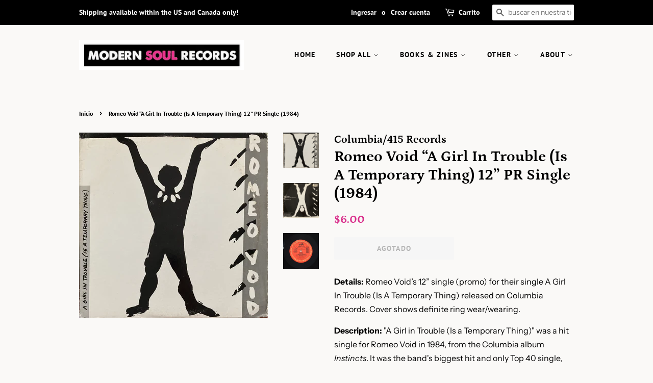

--- FILE ---
content_type: text/html; charset=utf-8
request_url: https://modernsoulrecordsco.com/es/products/romeo-void-a-girl-in-trouble-is-a-temporary-thing-12-pr-single-1984
body_size: 26541
content:
<!doctype html>
<html class="no-js">
<head>

  <!-- Basic page needs ================================================== -->
  <meta charset="utf-8">
  <meta http-equiv="X-UA-Compatible" content="IE=edge,chrome=1">

  
  <link rel="shortcut icon" href="//modernsoulrecordsco.com/cdn/shop/files/ico_oct2020_32x32.png?v=1614740794" type="image/png" />
  

  <!-- Title and description ================================================== -->
  <title>
  Romeo Void “A Girl In Trouble (Is A Temporary Thing) 12” PR Single (19 &ndash; Modern Soul Records
  </title>

  
  <meta name="description" content="Details: Romeo Void’s 12” single (promo) for their single A Girl In Trouble (Is A Temporary Thing) released on Columbia Records. Cover shows definite ring wear/wearing. Description: &quot;A Girl in Trouble (Is a Temporary Thing)&quot; was a hit single for Romeo Void in 1984, from the Columbia album Instincts. It was the band&#39;s b">
  

  <!-- Social meta ================================================== -->
  <!-- /snippets/social-meta-tags.liquid -->




<meta property="og:site_name" content="Modern Soul Records">
<meta property="og:url" content="https://modernsoulrecordsco.com/es/products/romeo-void-a-girl-in-trouble-is-a-temporary-thing-12-pr-single-1984">
<meta property="og:title" content="Romeo Void “A Girl In Trouble (Is A Temporary Thing) 12” PR Single (1984)">
<meta property="og:type" content="product">
<meta property="og:description" content="Details: Romeo Void’s 12” single (promo) for their single A Girl In Trouble (Is A Temporary Thing) released on Columbia Records. Cover shows definite ring wear/wearing. Description: &quot;A Girl in Trouble (Is a Temporary Thing)&quot; was a hit single for Romeo Void in 1984, from the Columbia album Instincts. It was the band&#39;s b">

  <meta property="og:price:amount" content="6.00">
  <meta property="og:price:currency" content="USD">

<meta property="og:image" content="http://modernsoulrecordsco.com/cdn/shop/products/image_06d5cf83-02ae-4116-811c-e783d2d69723_1200x1200.jpg?v=1626644450"><meta property="og:image" content="http://modernsoulrecordsco.com/cdn/shop/products/image_41567c59-477a-4353-89c1-4ca5356c8dec_1200x1200.jpg?v=1626644451"><meta property="og:image" content="http://modernsoulrecordsco.com/cdn/shop/products/image_2560ad05-c216-4322-a4b3-cc945504395a_1200x1200.jpg?v=1626644451">
<meta property="og:image:secure_url" content="https://modernsoulrecordsco.com/cdn/shop/products/image_06d5cf83-02ae-4116-811c-e783d2d69723_1200x1200.jpg?v=1626644450"><meta property="og:image:secure_url" content="https://modernsoulrecordsco.com/cdn/shop/products/image_41567c59-477a-4353-89c1-4ca5356c8dec_1200x1200.jpg?v=1626644451"><meta property="og:image:secure_url" content="https://modernsoulrecordsco.com/cdn/shop/products/image_2560ad05-c216-4322-a4b3-cc945504395a_1200x1200.jpg?v=1626644451">


  <meta name="twitter:site" content="@modernsoulrecs">

<meta name="twitter:card" content="summary_large_image">
<meta name="twitter:title" content="Romeo Void “A Girl In Trouble (Is A Temporary Thing) 12” PR Single (1984)">
<meta name="twitter:description" content="Details: Romeo Void’s 12” single (promo) for their single A Girl In Trouble (Is A Temporary Thing) released on Columbia Records. Cover shows definite ring wear/wearing. Description: &quot;A Girl in Trouble (Is a Temporary Thing)&quot; was a hit single for Romeo Void in 1984, from the Columbia album Instincts. It was the band&#39;s b">


  <!-- Helpers ================================================== -->
  <link rel="canonical" href="https://modernsoulrecordsco.com/es/products/romeo-void-a-girl-in-trouble-is-a-temporary-thing-12-pr-single-1984">
  <meta name="viewport" content="width=device-width,initial-scale=1">
  <meta name="theme-color" content="#d92e8b">

  <!-- CSS ================================================== -->
  <link href="//modernsoulrecordsco.com/cdn/shop/t/2/assets/timber.scss.css?v=182242658335384311771759259686" rel="stylesheet" type="text/css" media="all" />
  <link href="//modernsoulrecordsco.com/cdn/shop/t/2/assets/theme.scss.css?v=159486651764654890661759259685" rel="stylesheet" type="text/css" media="all" />

  <script>
    window.theme = window.theme || {};

    var theme = {
      strings: {
        addToCart: "Agregar al carrito",
        soldOut: "Agotado",
        unavailable: "No disponible",
        zoomClose: "Cerrar (esc)",
        zoomPrev: "Anterior (tecla de flecha izquierda)",
        zoomNext: "Siguiente (tecla de flecha derecha)",
        addressError: "No se puede encontrar esa dirección",
        addressNoResults: "No results for that address",
        addressQueryLimit: "Se ha excedido el límite de uso de la API de Google . Considere la posibilidad de actualizar a un \u003ca href=\"https:\/\/developers.google.com\/maps\/premium\/usage-limits\"\u003ePlan Premium\u003c\/a\u003e.",
        authError: "Hubo un problema de autenticación con su cuenta de Google Maps API."
      },
      settings: {
        // Adding some settings to allow the editor to update correctly when they are changed
        enableWideLayout: false,
        typeAccentTransform: true,
        typeAccentSpacing: true,
        baseFontSize: '16px',
        headerBaseFontSize: '30px',
        accentFontSize: '14px'
      },
      variables: {
        mediaQueryMedium: 'screen and (max-width: 768px)',
        bpSmall: false
      },
      moneyFormat: "${{amount}}"
    }

    document.documentElement.className = document.documentElement.className.replace('no-js', 'supports-js');
  </script>

  <!-- Header hook for plugins ================================================== -->
  <script>window.performance && window.performance.mark && window.performance.mark('shopify.content_for_header.start');</script><meta id="shopify-digital-wallet" name="shopify-digital-wallet" content="/28583723080/digital_wallets/dialog">
<meta name="shopify-checkout-api-token" content="6222de4f352415d4b93a84903098c81c">
<meta id="in-context-paypal-metadata" data-shop-id="28583723080" data-venmo-supported="false" data-environment="production" data-locale="es_ES" data-paypal-v4="true" data-currency="USD">
<link rel="alternate" hreflang="x-default" href="https://modernsoulrecordsco.com/products/romeo-void-a-girl-in-trouble-is-a-temporary-thing-12-pr-single-1984">
<link rel="alternate" hreflang="en" href="https://modernsoulrecordsco.com/products/romeo-void-a-girl-in-trouble-is-a-temporary-thing-12-pr-single-1984">
<link rel="alternate" hreflang="es" href="https://modernsoulrecordsco.com/es/products/romeo-void-a-girl-in-trouble-is-a-temporary-thing-12-pr-single-1984">
<link rel="alternate" hreflang="fr" href="https://modernsoulrecordsco.com/fr/products/romeo-void-a-girl-in-trouble-is-a-temporary-thing-12-pr-single-1984">
<link rel="alternate" type="application/json+oembed" href="https://modernsoulrecordsco.com/es/products/romeo-void-a-girl-in-trouble-is-a-temporary-thing-12-pr-single-1984.oembed">
<script async="async" src="/checkouts/internal/preloads.js?locale=es-US"></script>
<link rel="preconnect" href="https://shop.app" crossorigin="anonymous">
<script async="async" src="https://shop.app/checkouts/internal/preloads.js?locale=es-US&shop_id=28583723080" crossorigin="anonymous"></script>
<script id="apple-pay-shop-capabilities" type="application/json">{"shopId":28583723080,"countryCode":"US","currencyCode":"USD","merchantCapabilities":["supports3DS"],"merchantId":"gid:\/\/shopify\/Shop\/28583723080","merchantName":"Modern Soul Records","requiredBillingContactFields":["postalAddress","email","phone"],"requiredShippingContactFields":["postalAddress","email","phone"],"shippingType":"shipping","supportedNetworks":["visa","masterCard","amex","discover","elo","jcb"],"total":{"type":"pending","label":"Modern Soul Records","amount":"1.00"},"shopifyPaymentsEnabled":true,"supportsSubscriptions":true}</script>
<script id="shopify-features" type="application/json">{"accessToken":"6222de4f352415d4b93a84903098c81c","betas":["rich-media-storefront-analytics"],"domain":"modernsoulrecordsco.com","predictiveSearch":true,"shopId":28583723080,"locale":"es"}</script>
<script>var Shopify = Shopify || {};
Shopify.shop = "modern-soul-records-llc.myshopify.com";
Shopify.locale = "es";
Shopify.currency = {"active":"USD","rate":"1.0"};
Shopify.country = "US";
Shopify.theme = {"name":"Minimal","id":82416336968,"schema_name":"Minimal","schema_version":"11.7.19","theme_store_id":380,"role":"main"};
Shopify.theme.handle = "null";
Shopify.theme.style = {"id":null,"handle":null};
Shopify.cdnHost = "modernsoulrecordsco.com/cdn";
Shopify.routes = Shopify.routes || {};
Shopify.routes.root = "/es/";</script>
<script type="module">!function(o){(o.Shopify=o.Shopify||{}).modules=!0}(window);</script>
<script>!function(o){function n(){var o=[];function n(){o.push(Array.prototype.slice.apply(arguments))}return n.q=o,n}var t=o.Shopify=o.Shopify||{};t.loadFeatures=n(),t.autoloadFeatures=n()}(window);</script>
<script>
  window.ShopifyPay = window.ShopifyPay || {};
  window.ShopifyPay.apiHost = "shop.app\/pay";
  window.ShopifyPay.redirectState = null;
</script>
<script id="shop-js-analytics" type="application/json">{"pageType":"product"}</script>
<script defer="defer" async type="module" src="//modernsoulrecordsco.com/cdn/shopifycloud/shop-js/modules/v2/client.init-shop-cart-sync_2Gr3Q33f.es.esm.js"></script>
<script defer="defer" async type="module" src="//modernsoulrecordsco.com/cdn/shopifycloud/shop-js/modules/v2/chunk.common_noJfOIa7.esm.js"></script>
<script defer="defer" async type="module" src="//modernsoulrecordsco.com/cdn/shopifycloud/shop-js/modules/v2/chunk.modal_Deo2FJQo.esm.js"></script>
<script type="module">
  await import("//modernsoulrecordsco.com/cdn/shopifycloud/shop-js/modules/v2/client.init-shop-cart-sync_2Gr3Q33f.es.esm.js");
await import("//modernsoulrecordsco.com/cdn/shopifycloud/shop-js/modules/v2/chunk.common_noJfOIa7.esm.js");
await import("//modernsoulrecordsco.com/cdn/shopifycloud/shop-js/modules/v2/chunk.modal_Deo2FJQo.esm.js");

  window.Shopify.SignInWithShop?.initShopCartSync?.({"fedCMEnabled":true,"windoidEnabled":true});

</script>
<script>
  window.Shopify = window.Shopify || {};
  if (!window.Shopify.featureAssets) window.Shopify.featureAssets = {};
  window.Shopify.featureAssets['shop-js'] = {"shop-cart-sync":["modules/v2/client.shop-cart-sync_CLKquFP5.es.esm.js","modules/v2/chunk.common_noJfOIa7.esm.js","modules/v2/chunk.modal_Deo2FJQo.esm.js"],"init-fed-cm":["modules/v2/client.init-fed-cm_UIHl99eI.es.esm.js","modules/v2/chunk.common_noJfOIa7.esm.js","modules/v2/chunk.modal_Deo2FJQo.esm.js"],"shop-cash-offers":["modules/v2/client.shop-cash-offers_CmfU17z0.es.esm.js","modules/v2/chunk.common_noJfOIa7.esm.js","modules/v2/chunk.modal_Deo2FJQo.esm.js"],"shop-login-button":["modules/v2/client.shop-login-button_TNcmr2ON.es.esm.js","modules/v2/chunk.common_noJfOIa7.esm.js","modules/v2/chunk.modal_Deo2FJQo.esm.js"],"pay-button":["modules/v2/client.pay-button_Bev6HBFS.es.esm.js","modules/v2/chunk.common_noJfOIa7.esm.js","modules/v2/chunk.modal_Deo2FJQo.esm.js"],"shop-button":["modules/v2/client.shop-button_D1FAYBb2.es.esm.js","modules/v2/chunk.common_noJfOIa7.esm.js","modules/v2/chunk.modal_Deo2FJQo.esm.js"],"avatar":["modules/v2/client.avatar_BTnouDA3.es.esm.js"],"init-windoid":["modules/v2/client.init-windoid_DEZXpPDW.es.esm.js","modules/v2/chunk.common_noJfOIa7.esm.js","modules/v2/chunk.modal_Deo2FJQo.esm.js"],"init-shop-for-new-customer-accounts":["modules/v2/client.init-shop-for-new-customer-accounts_BplbpZyb.es.esm.js","modules/v2/client.shop-login-button_TNcmr2ON.es.esm.js","modules/v2/chunk.common_noJfOIa7.esm.js","modules/v2/chunk.modal_Deo2FJQo.esm.js"],"init-shop-email-lookup-coordinator":["modules/v2/client.init-shop-email-lookup-coordinator_HqkMc84a.es.esm.js","modules/v2/chunk.common_noJfOIa7.esm.js","modules/v2/chunk.modal_Deo2FJQo.esm.js"],"init-shop-cart-sync":["modules/v2/client.init-shop-cart-sync_2Gr3Q33f.es.esm.js","modules/v2/chunk.common_noJfOIa7.esm.js","modules/v2/chunk.modal_Deo2FJQo.esm.js"],"shop-toast-manager":["modules/v2/client.shop-toast-manager_SugAQS8a.es.esm.js","modules/v2/chunk.common_noJfOIa7.esm.js","modules/v2/chunk.modal_Deo2FJQo.esm.js"],"init-customer-accounts":["modules/v2/client.init-customer-accounts_fxIyJgvX.es.esm.js","modules/v2/client.shop-login-button_TNcmr2ON.es.esm.js","modules/v2/chunk.common_noJfOIa7.esm.js","modules/v2/chunk.modal_Deo2FJQo.esm.js"],"init-customer-accounts-sign-up":["modules/v2/client.init-customer-accounts-sign-up_DnItKKRk.es.esm.js","modules/v2/client.shop-login-button_TNcmr2ON.es.esm.js","modules/v2/chunk.common_noJfOIa7.esm.js","modules/v2/chunk.modal_Deo2FJQo.esm.js"],"shop-follow-button":["modules/v2/client.shop-follow-button_Bfwbpk3m.es.esm.js","modules/v2/chunk.common_noJfOIa7.esm.js","modules/v2/chunk.modal_Deo2FJQo.esm.js"],"checkout-modal":["modules/v2/client.checkout-modal_BA6xEtNy.es.esm.js","modules/v2/chunk.common_noJfOIa7.esm.js","modules/v2/chunk.modal_Deo2FJQo.esm.js"],"shop-login":["modules/v2/client.shop-login_D2RP8Rbe.es.esm.js","modules/v2/chunk.common_noJfOIa7.esm.js","modules/v2/chunk.modal_Deo2FJQo.esm.js"],"lead-capture":["modules/v2/client.lead-capture_Dq1M6aah.es.esm.js","modules/v2/chunk.common_noJfOIa7.esm.js","modules/v2/chunk.modal_Deo2FJQo.esm.js"],"payment-terms":["modules/v2/client.payment-terms_DYWUeaxY.es.esm.js","modules/v2/chunk.common_noJfOIa7.esm.js","modules/v2/chunk.modal_Deo2FJQo.esm.js"]};
</script>
<script>(function() {
  var isLoaded = false;
  function asyncLoad() {
    if (isLoaded) return;
    isLoaded = true;
    var urls = ["https:\/\/cdn.shopify.com\/s\/files\/1\/0285\/8372\/3080\/t\/2\/assets\/booster_eu_cookie_28583723080.js?v=1591973485\u0026shop=modern-soul-records-llc.myshopify.com","https:\/\/accessibly.apps.onthemapmarketing.com\/public\/widget\/run.js?shop=modern-soul-records-llc.myshopify.com"];
    for (var i = 0; i < urls.length; i++) {
      var s = document.createElement('script');
      s.type = 'text/javascript';
      s.async = true;
      s.src = urls[i];
      var x = document.getElementsByTagName('script')[0];
      x.parentNode.insertBefore(s, x);
    }
  };
  if(window.attachEvent) {
    window.attachEvent('onload', asyncLoad);
  } else {
    window.addEventListener('load', asyncLoad, false);
  }
})();</script>
<script id="__st">var __st={"a":28583723080,"offset":-18000,"reqid":"e0c3da04-b0e2-44fe-a1e2-c400ea1224cb-1769145492","pageurl":"modernsoulrecordsco.com\/es\/products\/romeo-void-a-girl-in-trouble-is-a-temporary-thing-12-pr-single-1984","u":"337e88ff690d","p":"product","rtyp":"product","rid":6568250114120};</script>
<script>window.ShopifyPaypalV4VisibilityTracking = true;</script>
<script id="captcha-bootstrap">!function(){'use strict';const t='contact',e='account',n='new_comment',o=[[t,t],['blogs',n],['comments',n],[t,'customer']],c=[[e,'customer_login'],[e,'guest_login'],[e,'recover_customer_password'],[e,'create_customer']],r=t=>t.map((([t,e])=>`form[action*='/${t}']:not([data-nocaptcha='true']) input[name='form_type'][value='${e}']`)).join(','),a=t=>()=>t?[...document.querySelectorAll(t)].map((t=>t.form)):[];function s(){const t=[...o],e=r(t);return a(e)}const i='password',u='form_key',d=['recaptcha-v3-token','g-recaptcha-response','h-captcha-response',i],f=()=>{try{return window.sessionStorage}catch{return}},m='__shopify_v',_=t=>t.elements[u];function p(t,e,n=!1){try{const o=window.sessionStorage,c=JSON.parse(o.getItem(e)),{data:r}=function(t){const{data:e,action:n}=t;return t[m]||n?{data:e,action:n}:{data:t,action:n}}(c);for(const[e,n]of Object.entries(r))t.elements[e]&&(t.elements[e].value=n);n&&o.removeItem(e)}catch(o){console.error('form repopulation failed',{error:o})}}const l='form_type',E='cptcha';function T(t){t.dataset[E]=!0}const w=window,h=w.document,L='Shopify',v='ce_forms',y='captcha';let A=!1;((t,e)=>{const n=(g='f06e6c50-85a8-45c8-87d0-21a2b65856fe',I='https://cdn.shopify.com/shopifycloud/storefront-forms-hcaptcha/ce_storefront_forms_captcha_hcaptcha.v1.5.2.iife.js',D={infoText:'Protegido por hCaptcha',privacyText:'Privacidad',termsText:'Términos'},(t,e,n)=>{const o=w[L][v],c=o.bindForm;if(c)return c(t,g,e,D).then(n);var r;o.q.push([[t,g,e,D],n]),r=I,A||(h.body.append(Object.assign(h.createElement('script'),{id:'captcha-provider',async:!0,src:r})),A=!0)});var g,I,D;w[L]=w[L]||{},w[L][v]=w[L][v]||{},w[L][v].q=[],w[L][y]=w[L][y]||{},w[L][y].protect=function(t,e){n(t,void 0,e),T(t)},Object.freeze(w[L][y]),function(t,e,n,w,h,L){const[v,y,A,g]=function(t,e,n){const i=e?o:[],u=t?c:[],d=[...i,...u],f=r(d),m=r(i),_=r(d.filter((([t,e])=>n.includes(e))));return[a(f),a(m),a(_),s()]}(w,h,L),I=t=>{const e=t.target;return e instanceof HTMLFormElement?e:e&&e.form},D=t=>v().includes(t);t.addEventListener('submit',(t=>{const e=I(t);if(!e)return;const n=D(e)&&!e.dataset.hcaptchaBound&&!e.dataset.recaptchaBound,o=_(e),c=g().includes(e)&&(!o||!o.value);(n||c)&&t.preventDefault(),c&&!n&&(function(t){try{if(!f())return;!function(t){const e=f();if(!e)return;const n=_(t);if(!n)return;const o=n.value;o&&e.removeItem(o)}(t);const e=Array.from(Array(32),(()=>Math.random().toString(36)[2])).join('');!function(t,e){_(t)||t.append(Object.assign(document.createElement('input'),{type:'hidden',name:u})),t.elements[u].value=e}(t,e),function(t,e){const n=f();if(!n)return;const o=[...t.querySelectorAll(`input[type='${i}']`)].map((({name:t})=>t)),c=[...d,...o],r={};for(const[a,s]of new FormData(t).entries())c.includes(a)||(r[a]=s);n.setItem(e,JSON.stringify({[m]:1,action:t.action,data:r}))}(t,e)}catch(e){console.error('failed to persist form',e)}}(e),e.submit())}));const S=(t,e)=>{t&&!t.dataset[E]&&(n(t,e.some((e=>e===t))),T(t))};for(const o of['focusin','change'])t.addEventListener(o,(t=>{const e=I(t);D(e)&&S(e,y())}));const B=e.get('form_key'),M=e.get(l),P=B&&M;t.addEventListener('DOMContentLoaded',(()=>{const t=y();if(P)for(const e of t)e.elements[l].value===M&&p(e,B);[...new Set([...A(),...v().filter((t=>'true'===t.dataset.shopifyCaptcha))])].forEach((e=>S(e,t)))}))}(h,new URLSearchParams(w.location.search),n,t,e,['guest_login'])})(!0,!0)}();</script>
<script integrity="sha256-4kQ18oKyAcykRKYeNunJcIwy7WH5gtpwJnB7kiuLZ1E=" data-source-attribution="shopify.loadfeatures" defer="defer" src="//modernsoulrecordsco.com/cdn/shopifycloud/storefront/assets/storefront/load_feature-a0a9edcb.js" crossorigin="anonymous"></script>
<script crossorigin="anonymous" defer="defer" src="//modernsoulrecordsco.com/cdn/shopifycloud/storefront/assets/shopify_pay/storefront-65b4c6d7.js?v=20250812"></script>
<script data-source-attribution="shopify.dynamic_checkout.dynamic.init">var Shopify=Shopify||{};Shopify.PaymentButton=Shopify.PaymentButton||{isStorefrontPortableWallets:!0,init:function(){window.Shopify.PaymentButton.init=function(){};var t=document.createElement("script");t.src="https://modernsoulrecordsco.com/cdn/shopifycloud/portable-wallets/latest/portable-wallets.es.js",t.type="module",document.head.appendChild(t)}};
</script>
<script data-source-attribution="shopify.dynamic_checkout.buyer_consent">
  function portableWalletsHideBuyerConsent(e){var t=document.getElementById("shopify-buyer-consent"),n=document.getElementById("shopify-subscription-policy-button");t&&n&&(t.classList.add("hidden"),t.setAttribute("aria-hidden","true"),n.removeEventListener("click",e))}function portableWalletsShowBuyerConsent(e){var t=document.getElementById("shopify-buyer-consent"),n=document.getElementById("shopify-subscription-policy-button");t&&n&&(t.classList.remove("hidden"),t.removeAttribute("aria-hidden"),n.addEventListener("click",e))}window.Shopify?.PaymentButton&&(window.Shopify.PaymentButton.hideBuyerConsent=portableWalletsHideBuyerConsent,window.Shopify.PaymentButton.showBuyerConsent=portableWalletsShowBuyerConsent);
</script>
<script>
  function portableWalletsCleanup(e){e&&e.src&&console.error("Failed to load portable wallets script "+e.src);var t=document.querySelectorAll("shopify-accelerated-checkout .shopify-payment-button__skeleton, shopify-accelerated-checkout-cart .wallet-cart-button__skeleton"),e=document.getElementById("shopify-buyer-consent");for(let e=0;e<t.length;e++)t[e].remove();e&&e.remove()}function portableWalletsNotLoadedAsModule(e){e instanceof ErrorEvent&&"string"==typeof e.message&&e.message.includes("import.meta")&&"string"==typeof e.filename&&e.filename.includes("portable-wallets")&&(window.removeEventListener("error",portableWalletsNotLoadedAsModule),window.Shopify.PaymentButton.failedToLoad=e,"loading"===document.readyState?document.addEventListener("DOMContentLoaded",window.Shopify.PaymentButton.init):window.Shopify.PaymentButton.init())}window.addEventListener("error",portableWalletsNotLoadedAsModule);
</script>

<script type="module" src="https://modernsoulrecordsco.com/cdn/shopifycloud/portable-wallets/latest/portable-wallets.es.js" onError="portableWalletsCleanup(this)" crossorigin="anonymous"></script>
<script nomodule>
  document.addEventListener("DOMContentLoaded", portableWalletsCleanup);
</script>

<link id="shopify-accelerated-checkout-styles" rel="stylesheet" media="screen" href="https://modernsoulrecordsco.com/cdn/shopifycloud/portable-wallets/latest/accelerated-checkout-backwards-compat.css" crossorigin="anonymous">
<style id="shopify-accelerated-checkout-cart">
        #shopify-buyer-consent {
  margin-top: 1em;
  display: inline-block;
  width: 100%;
}

#shopify-buyer-consent.hidden {
  display: none;
}

#shopify-subscription-policy-button {
  background: none;
  border: none;
  padding: 0;
  text-decoration: underline;
  font-size: inherit;
  cursor: pointer;
}

#shopify-subscription-policy-button::before {
  box-shadow: none;
}

      </style>

<script>window.performance && window.performance.mark && window.performance.mark('shopify.content_for_header.end');</script>

  <script src="//modernsoulrecordsco.com/cdn/shop/t/2/assets/jquery-2.2.3.min.js?v=58211863146907186831590183340" type="text/javascript"></script>

  <script src="//modernsoulrecordsco.com/cdn/shop/t/2/assets/lazysizes.min.js?v=155223123402716617051590183341" async="async"></script>

  
  

<script src="https://cdn.shopify.com/extensions/8d2c31d3-a828-4daf-820f-80b7f8e01c39/nova-eu-cookie-bar-gdpr-4/assets/nova-cookie-app-embed.js" type="text/javascript" defer="defer"></script>
<link href="https://cdn.shopify.com/extensions/8d2c31d3-a828-4daf-820f-80b7f8e01c39/nova-eu-cookie-bar-gdpr-4/assets/nova-cookie.css" rel="stylesheet" type="text/css" media="all">
<link href="https://monorail-edge.shopifysvc.com" rel="dns-prefetch">
<script>(function(){if ("sendBeacon" in navigator && "performance" in window) {try {var session_token_from_headers = performance.getEntriesByType('navigation')[0].serverTiming.find(x => x.name == '_s').description;} catch {var session_token_from_headers = undefined;}var session_cookie_matches = document.cookie.match(/_shopify_s=([^;]*)/);var session_token_from_cookie = session_cookie_matches && session_cookie_matches.length === 2 ? session_cookie_matches[1] : "";var session_token = session_token_from_headers || session_token_from_cookie || "";function handle_abandonment_event(e) {var entries = performance.getEntries().filter(function(entry) {return /monorail-edge.shopifysvc.com/.test(entry.name);});if (!window.abandonment_tracked && entries.length === 0) {window.abandonment_tracked = true;var currentMs = Date.now();var navigation_start = performance.timing.navigationStart;var payload = {shop_id: 28583723080,url: window.location.href,navigation_start,duration: currentMs - navigation_start,session_token,page_type: "product"};window.navigator.sendBeacon("https://monorail-edge.shopifysvc.com/v1/produce", JSON.stringify({schema_id: "online_store_buyer_site_abandonment/1.1",payload: payload,metadata: {event_created_at_ms: currentMs,event_sent_at_ms: currentMs}}));}}window.addEventListener('pagehide', handle_abandonment_event);}}());</script>
<script id="web-pixels-manager-setup">(function e(e,d,r,n,o){if(void 0===o&&(o={}),!Boolean(null===(a=null===(i=window.Shopify)||void 0===i?void 0:i.analytics)||void 0===a?void 0:a.replayQueue)){var i,a;window.Shopify=window.Shopify||{};var t=window.Shopify;t.analytics=t.analytics||{};var s=t.analytics;s.replayQueue=[],s.publish=function(e,d,r){return s.replayQueue.push([e,d,r]),!0};try{self.performance.mark("wpm:start")}catch(e){}var l=function(){var e={modern:/Edge?\/(1{2}[4-9]|1[2-9]\d|[2-9]\d{2}|\d{4,})\.\d+(\.\d+|)|Firefox\/(1{2}[4-9]|1[2-9]\d|[2-9]\d{2}|\d{4,})\.\d+(\.\d+|)|Chrom(ium|e)\/(9{2}|\d{3,})\.\d+(\.\d+|)|(Maci|X1{2}).+ Version\/(15\.\d+|(1[6-9]|[2-9]\d|\d{3,})\.\d+)([,.]\d+|)( \(\w+\)|)( Mobile\/\w+|) Safari\/|Chrome.+OPR\/(9{2}|\d{3,})\.\d+\.\d+|(CPU[ +]OS|iPhone[ +]OS|CPU[ +]iPhone|CPU IPhone OS|CPU iPad OS)[ +]+(15[._]\d+|(1[6-9]|[2-9]\d|\d{3,})[._]\d+)([._]\d+|)|Android:?[ /-](13[3-9]|1[4-9]\d|[2-9]\d{2}|\d{4,})(\.\d+|)(\.\d+|)|Android.+Firefox\/(13[5-9]|1[4-9]\d|[2-9]\d{2}|\d{4,})\.\d+(\.\d+|)|Android.+Chrom(ium|e)\/(13[3-9]|1[4-9]\d|[2-9]\d{2}|\d{4,})\.\d+(\.\d+|)|SamsungBrowser\/([2-9]\d|\d{3,})\.\d+/,legacy:/Edge?\/(1[6-9]|[2-9]\d|\d{3,})\.\d+(\.\d+|)|Firefox\/(5[4-9]|[6-9]\d|\d{3,})\.\d+(\.\d+|)|Chrom(ium|e)\/(5[1-9]|[6-9]\d|\d{3,})\.\d+(\.\d+|)([\d.]+$|.*Safari\/(?![\d.]+ Edge\/[\d.]+$))|(Maci|X1{2}).+ Version\/(10\.\d+|(1[1-9]|[2-9]\d|\d{3,})\.\d+)([,.]\d+|)( \(\w+\)|)( Mobile\/\w+|) Safari\/|Chrome.+OPR\/(3[89]|[4-9]\d|\d{3,})\.\d+\.\d+|(CPU[ +]OS|iPhone[ +]OS|CPU[ +]iPhone|CPU IPhone OS|CPU iPad OS)[ +]+(10[._]\d+|(1[1-9]|[2-9]\d|\d{3,})[._]\d+)([._]\d+|)|Android:?[ /-](13[3-9]|1[4-9]\d|[2-9]\d{2}|\d{4,})(\.\d+|)(\.\d+|)|Mobile Safari.+OPR\/([89]\d|\d{3,})\.\d+\.\d+|Android.+Firefox\/(13[5-9]|1[4-9]\d|[2-9]\d{2}|\d{4,})\.\d+(\.\d+|)|Android.+Chrom(ium|e)\/(13[3-9]|1[4-9]\d|[2-9]\d{2}|\d{4,})\.\d+(\.\d+|)|Android.+(UC? ?Browser|UCWEB|U3)[ /]?(15\.([5-9]|\d{2,})|(1[6-9]|[2-9]\d|\d{3,})\.\d+)\.\d+|SamsungBrowser\/(5\.\d+|([6-9]|\d{2,})\.\d+)|Android.+MQ{2}Browser\/(14(\.(9|\d{2,})|)|(1[5-9]|[2-9]\d|\d{3,})(\.\d+|))(\.\d+|)|K[Aa][Ii]OS\/(3\.\d+|([4-9]|\d{2,})\.\d+)(\.\d+|)/},d=e.modern,r=e.legacy,n=navigator.userAgent;return n.match(d)?"modern":n.match(r)?"legacy":"unknown"}(),u="modern"===l?"modern":"legacy",c=(null!=n?n:{modern:"",legacy:""})[u],f=function(e){return[e.baseUrl,"/wpm","/b",e.hashVersion,"modern"===e.buildTarget?"m":"l",".js"].join("")}({baseUrl:d,hashVersion:r,buildTarget:u}),m=function(e){var d=e.version,r=e.bundleTarget,n=e.surface,o=e.pageUrl,i=e.monorailEndpoint;return{emit:function(e){var a=e.status,t=e.errorMsg,s=(new Date).getTime(),l=JSON.stringify({metadata:{event_sent_at_ms:s},events:[{schema_id:"web_pixels_manager_load/3.1",payload:{version:d,bundle_target:r,page_url:o,status:a,surface:n,error_msg:t},metadata:{event_created_at_ms:s}}]});if(!i)return console&&console.warn&&console.warn("[Web Pixels Manager] No Monorail endpoint provided, skipping logging."),!1;try{return self.navigator.sendBeacon.bind(self.navigator)(i,l)}catch(e){}var u=new XMLHttpRequest;try{return u.open("POST",i,!0),u.setRequestHeader("Content-Type","text/plain"),u.send(l),!0}catch(e){return console&&console.warn&&console.warn("[Web Pixels Manager] Got an unhandled error while logging to Monorail."),!1}}}}({version:r,bundleTarget:l,surface:e.surface,pageUrl:self.location.href,monorailEndpoint:e.monorailEndpoint});try{o.browserTarget=l,function(e){var d=e.src,r=e.async,n=void 0===r||r,o=e.onload,i=e.onerror,a=e.sri,t=e.scriptDataAttributes,s=void 0===t?{}:t,l=document.createElement("script"),u=document.querySelector("head"),c=document.querySelector("body");if(l.async=n,l.src=d,a&&(l.integrity=a,l.crossOrigin="anonymous"),s)for(var f in s)if(Object.prototype.hasOwnProperty.call(s,f))try{l.dataset[f]=s[f]}catch(e){}if(o&&l.addEventListener("load",o),i&&l.addEventListener("error",i),u)u.appendChild(l);else{if(!c)throw new Error("Did not find a head or body element to append the script");c.appendChild(l)}}({src:f,async:!0,onload:function(){if(!function(){var e,d;return Boolean(null===(d=null===(e=window.Shopify)||void 0===e?void 0:e.analytics)||void 0===d?void 0:d.initialized)}()){var d=window.webPixelsManager.init(e)||void 0;if(d){var r=window.Shopify.analytics;r.replayQueue.forEach((function(e){var r=e[0],n=e[1],o=e[2];d.publishCustomEvent(r,n,o)})),r.replayQueue=[],r.publish=d.publishCustomEvent,r.visitor=d.visitor,r.initialized=!0}}},onerror:function(){return m.emit({status:"failed",errorMsg:"".concat(f," has failed to load")})},sri:function(e){var d=/^sha384-[A-Za-z0-9+/=]+$/;return"string"==typeof e&&d.test(e)}(c)?c:"",scriptDataAttributes:o}),m.emit({status:"loading"})}catch(e){m.emit({status:"failed",errorMsg:(null==e?void 0:e.message)||"Unknown error"})}}})({shopId: 28583723080,storefrontBaseUrl: "https://modernsoulrecordsco.com",extensionsBaseUrl: "https://extensions.shopifycdn.com/cdn/shopifycloud/web-pixels-manager",monorailEndpoint: "https://monorail-edge.shopifysvc.com/unstable/produce_batch",surface: "storefront-renderer",enabledBetaFlags: ["2dca8a86"],webPixelsConfigList: [{"id":"47874120","configuration":"{\"pixel_id\":\"1291022617896115\",\"pixel_type\":\"facebook_pixel\",\"metaapp_system_user_token\":\"-\"}","eventPayloadVersion":"v1","runtimeContext":"OPEN","scriptVersion":"ca16bc87fe92b6042fbaa3acc2fbdaa6","type":"APP","apiClientId":2329312,"privacyPurposes":["ANALYTICS","MARKETING","SALE_OF_DATA"],"dataSharingAdjustments":{"protectedCustomerApprovalScopes":["read_customer_address","read_customer_email","read_customer_name","read_customer_personal_data","read_customer_phone"]}},{"id":"32604232","eventPayloadVersion":"v1","runtimeContext":"LAX","scriptVersion":"1","type":"CUSTOM","privacyPurposes":["MARKETING"],"name":"Meta pixel (migrated)"},{"id":"35192904","eventPayloadVersion":"v1","runtimeContext":"LAX","scriptVersion":"1","type":"CUSTOM","privacyPurposes":["ANALYTICS"],"name":"Google Analytics tag (migrated)"},{"id":"shopify-app-pixel","configuration":"{}","eventPayloadVersion":"v1","runtimeContext":"STRICT","scriptVersion":"0450","apiClientId":"shopify-pixel","type":"APP","privacyPurposes":["ANALYTICS","MARKETING"]},{"id":"shopify-custom-pixel","eventPayloadVersion":"v1","runtimeContext":"LAX","scriptVersion":"0450","apiClientId":"shopify-pixel","type":"CUSTOM","privacyPurposes":["ANALYTICS","MARKETING"]}],isMerchantRequest: false,initData: {"shop":{"name":"Modern Soul Records","paymentSettings":{"currencyCode":"USD"},"myshopifyDomain":"modern-soul-records-llc.myshopify.com","countryCode":"US","storefrontUrl":"https:\/\/modernsoulrecordsco.com\/es"},"customer":null,"cart":null,"checkout":null,"productVariants":[{"price":{"amount":6.0,"currencyCode":"USD"},"product":{"title":"Romeo Void “A Girl In Trouble (Is A Temporary Thing) 12” PR Single (1984)","vendor":"Columbia\/415 Records","id":"6568250114120","untranslatedTitle":"Romeo Void “A Girl In Trouble (Is A Temporary Thing) 12” PR Single (1984)","url":"\/es\/products\/romeo-void-a-girl-in-trouble-is-a-temporary-thing-12-pr-single-1984","type":""},"id":"39328909852744","image":{"src":"\/\/modernsoulrecordsco.com\/cdn\/shop\/products\/image_06d5cf83-02ae-4116-811c-e783d2d69723.jpg?v=1626644450"},"sku":"4405103AROMEOVOIDGIRL","title":"Default Title","untranslatedTitle":"Default Title"}],"purchasingCompany":null},},"https://modernsoulrecordsco.com/cdn","fcfee988w5aeb613cpc8e4bc33m6693e112",{"modern":"","legacy":""},{"shopId":"28583723080","storefrontBaseUrl":"https:\/\/modernsoulrecordsco.com","extensionBaseUrl":"https:\/\/extensions.shopifycdn.com\/cdn\/shopifycloud\/web-pixels-manager","surface":"storefront-renderer","enabledBetaFlags":"[\"2dca8a86\"]","isMerchantRequest":"false","hashVersion":"fcfee988w5aeb613cpc8e4bc33m6693e112","publish":"custom","events":"[[\"page_viewed\",{}],[\"product_viewed\",{\"productVariant\":{\"price\":{\"amount\":6.0,\"currencyCode\":\"USD\"},\"product\":{\"title\":\"Romeo Void “A Girl In Trouble (Is A Temporary Thing) 12” PR Single (1984)\",\"vendor\":\"Columbia\/415 Records\",\"id\":\"6568250114120\",\"untranslatedTitle\":\"Romeo Void “A Girl In Trouble (Is A Temporary Thing) 12” PR Single (1984)\",\"url\":\"\/es\/products\/romeo-void-a-girl-in-trouble-is-a-temporary-thing-12-pr-single-1984\",\"type\":\"\"},\"id\":\"39328909852744\",\"image\":{\"src\":\"\/\/modernsoulrecordsco.com\/cdn\/shop\/products\/image_06d5cf83-02ae-4116-811c-e783d2d69723.jpg?v=1626644450\"},\"sku\":\"4405103AROMEOVOIDGIRL\",\"title\":\"Default Title\",\"untranslatedTitle\":\"Default Title\"}}]]"});</script><script>
  window.ShopifyAnalytics = window.ShopifyAnalytics || {};
  window.ShopifyAnalytics.meta = window.ShopifyAnalytics.meta || {};
  window.ShopifyAnalytics.meta.currency = 'USD';
  var meta = {"product":{"id":6568250114120,"gid":"gid:\/\/shopify\/Product\/6568250114120","vendor":"Columbia\/415 Records","type":"","handle":"romeo-void-a-girl-in-trouble-is-a-temporary-thing-12-pr-single-1984","variants":[{"id":39328909852744,"price":600,"name":"Romeo Void “A Girl In Trouble (Is A Temporary Thing) 12” PR Single (1984)","public_title":null,"sku":"4405103AROMEOVOIDGIRL"}],"remote":false},"page":{"pageType":"product","resourceType":"product","resourceId":6568250114120,"requestId":"e0c3da04-b0e2-44fe-a1e2-c400ea1224cb-1769145492"}};
  for (var attr in meta) {
    window.ShopifyAnalytics.meta[attr] = meta[attr];
  }
</script>
<script class="analytics">
  (function () {
    var customDocumentWrite = function(content) {
      var jquery = null;

      if (window.jQuery) {
        jquery = window.jQuery;
      } else if (window.Checkout && window.Checkout.$) {
        jquery = window.Checkout.$;
      }

      if (jquery) {
        jquery('body').append(content);
      }
    };

    var hasLoggedConversion = function(token) {
      if (token) {
        return document.cookie.indexOf('loggedConversion=' + token) !== -1;
      }
      return false;
    }

    var setCookieIfConversion = function(token) {
      if (token) {
        var twoMonthsFromNow = new Date(Date.now());
        twoMonthsFromNow.setMonth(twoMonthsFromNow.getMonth() + 2);

        document.cookie = 'loggedConversion=' + token + '; expires=' + twoMonthsFromNow;
      }
    }

    var trekkie = window.ShopifyAnalytics.lib = window.trekkie = window.trekkie || [];
    if (trekkie.integrations) {
      return;
    }
    trekkie.methods = [
      'identify',
      'page',
      'ready',
      'track',
      'trackForm',
      'trackLink'
    ];
    trekkie.factory = function(method) {
      return function() {
        var args = Array.prototype.slice.call(arguments);
        args.unshift(method);
        trekkie.push(args);
        return trekkie;
      };
    };
    for (var i = 0; i < trekkie.methods.length; i++) {
      var key = trekkie.methods[i];
      trekkie[key] = trekkie.factory(key);
    }
    trekkie.load = function(config) {
      trekkie.config = config || {};
      trekkie.config.initialDocumentCookie = document.cookie;
      var first = document.getElementsByTagName('script')[0];
      var script = document.createElement('script');
      script.type = 'text/javascript';
      script.onerror = function(e) {
        var scriptFallback = document.createElement('script');
        scriptFallback.type = 'text/javascript';
        scriptFallback.onerror = function(error) {
                var Monorail = {
      produce: function produce(monorailDomain, schemaId, payload) {
        var currentMs = new Date().getTime();
        var event = {
          schema_id: schemaId,
          payload: payload,
          metadata: {
            event_created_at_ms: currentMs,
            event_sent_at_ms: currentMs
          }
        };
        return Monorail.sendRequest("https://" + monorailDomain + "/v1/produce", JSON.stringify(event));
      },
      sendRequest: function sendRequest(endpointUrl, payload) {
        // Try the sendBeacon API
        if (window && window.navigator && typeof window.navigator.sendBeacon === 'function' && typeof window.Blob === 'function' && !Monorail.isIos12()) {
          var blobData = new window.Blob([payload], {
            type: 'text/plain'
          });

          if (window.navigator.sendBeacon(endpointUrl, blobData)) {
            return true;
          } // sendBeacon was not successful

        } // XHR beacon

        var xhr = new XMLHttpRequest();

        try {
          xhr.open('POST', endpointUrl);
          xhr.setRequestHeader('Content-Type', 'text/plain');
          xhr.send(payload);
        } catch (e) {
          console.log(e);
        }

        return false;
      },
      isIos12: function isIos12() {
        return window.navigator.userAgent.lastIndexOf('iPhone; CPU iPhone OS 12_') !== -1 || window.navigator.userAgent.lastIndexOf('iPad; CPU OS 12_') !== -1;
      }
    };
    Monorail.produce('monorail-edge.shopifysvc.com',
      'trekkie_storefront_load_errors/1.1',
      {shop_id: 28583723080,
      theme_id: 82416336968,
      app_name: "storefront",
      context_url: window.location.href,
      source_url: "//modernsoulrecordsco.com/cdn/s/trekkie.storefront.8d95595f799fbf7e1d32231b9a28fd43b70c67d3.min.js"});

        };
        scriptFallback.async = true;
        scriptFallback.src = '//modernsoulrecordsco.com/cdn/s/trekkie.storefront.8d95595f799fbf7e1d32231b9a28fd43b70c67d3.min.js';
        first.parentNode.insertBefore(scriptFallback, first);
      };
      script.async = true;
      script.src = '//modernsoulrecordsco.com/cdn/s/trekkie.storefront.8d95595f799fbf7e1d32231b9a28fd43b70c67d3.min.js';
      first.parentNode.insertBefore(script, first);
    };
    trekkie.load(
      {"Trekkie":{"appName":"storefront","development":false,"defaultAttributes":{"shopId":28583723080,"isMerchantRequest":null,"themeId":82416336968,"themeCityHash":"13053006690876880751","contentLanguage":"es","currency":"USD","eventMetadataId":"d11e45e3-f9be-4ebb-9b38-45a2b8123245"},"isServerSideCookieWritingEnabled":true,"monorailRegion":"shop_domain","enabledBetaFlags":["65f19447"]},"Session Attribution":{},"S2S":{"facebookCapiEnabled":true,"source":"trekkie-storefront-renderer","apiClientId":580111}}
    );

    var loaded = false;
    trekkie.ready(function() {
      if (loaded) return;
      loaded = true;

      window.ShopifyAnalytics.lib = window.trekkie;

      var originalDocumentWrite = document.write;
      document.write = customDocumentWrite;
      try { window.ShopifyAnalytics.merchantGoogleAnalytics.call(this); } catch(error) {};
      document.write = originalDocumentWrite;

      window.ShopifyAnalytics.lib.page(null,{"pageType":"product","resourceType":"product","resourceId":6568250114120,"requestId":"e0c3da04-b0e2-44fe-a1e2-c400ea1224cb-1769145492","shopifyEmitted":true});

      var match = window.location.pathname.match(/checkouts\/(.+)\/(thank_you|post_purchase)/)
      var token = match? match[1]: undefined;
      if (!hasLoggedConversion(token)) {
        setCookieIfConversion(token);
        window.ShopifyAnalytics.lib.track("Viewed Product",{"currency":"USD","variantId":39328909852744,"productId":6568250114120,"productGid":"gid:\/\/shopify\/Product\/6568250114120","name":"Romeo Void “A Girl In Trouble (Is A Temporary Thing) 12” PR Single (1984)","price":"6.00","sku":"4405103AROMEOVOIDGIRL","brand":"Columbia\/415 Records","variant":null,"category":"","nonInteraction":true,"remote":false},undefined,undefined,{"shopifyEmitted":true});
      window.ShopifyAnalytics.lib.track("monorail:\/\/trekkie_storefront_viewed_product\/1.1",{"currency":"USD","variantId":39328909852744,"productId":6568250114120,"productGid":"gid:\/\/shopify\/Product\/6568250114120","name":"Romeo Void “A Girl In Trouble (Is A Temporary Thing) 12” PR Single (1984)","price":"6.00","sku":"4405103AROMEOVOIDGIRL","brand":"Columbia\/415 Records","variant":null,"category":"","nonInteraction":true,"remote":false,"referer":"https:\/\/modernsoulrecordsco.com\/es\/products\/romeo-void-a-girl-in-trouble-is-a-temporary-thing-12-pr-single-1984"});
      }
    });


        var eventsListenerScript = document.createElement('script');
        eventsListenerScript.async = true;
        eventsListenerScript.src = "//modernsoulrecordsco.com/cdn/shopifycloud/storefront/assets/shop_events_listener-3da45d37.js";
        document.getElementsByTagName('head')[0].appendChild(eventsListenerScript);

})();</script>
  <script>
  if (!window.ga || (window.ga && typeof window.ga !== 'function')) {
    window.ga = function ga() {
      (window.ga.q = window.ga.q || []).push(arguments);
      if (window.Shopify && window.Shopify.analytics && typeof window.Shopify.analytics.publish === 'function') {
        window.Shopify.analytics.publish("ga_stub_called", {}, {sendTo: "google_osp_migration"});
      }
      console.error("Shopify's Google Analytics stub called with:", Array.from(arguments), "\nSee https://help.shopify.com/manual/promoting-marketing/pixels/pixel-migration#google for more information.");
    };
    if (window.Shopify && window.Shopify.analytics && typeof window.Shopify.analytics.publish === 'function') {
      window.Shopify.analytics.publish("ga_stub_initialized", {}, {sendTo: "google_osp_migration"});
    }
  }
</script>
<script
  defer
  src="https://modernsoulrecordsco.com/cdn/shopifycloud/perf-kit/shopify-perf-kit-3.0.4.min.js"
  data-application="storefront-renderer"
  data-shop-id="28583723080"
  data-render-region="gcp-us-central1"
  data-page-type="product"
  data-theme-instance-id="82416336968"
  data-theme-name="Minimal"
  data-theme-version="11.7.19"
  data-monorail-region="shop_domain"
  data-resource-timing-sampling-rate="10"
  data-shs="true"
  data-shs-beacon="true"
  data-shs-export-with-fetch="true"
  data-shs-logs-sample-rate="1"
  data-shs-beacon-endpoint="https://modernsoulrecordsco.com/api/collect"
></script>
</head>

<body id="romeo-void-a-girl-in-trouble-is-a-temporary-thing-12-pr-single-19" class="template-product">

  <div id="shopify-section-header" class="shopify-section"><style>
  .logo__image-wrapper {
    max-width: 360px;
  }
  /*================= If logo is above navigation ================== */
  

  /*============ If logo is on the same line as navigation ============ */
  
    .site-header .grid--full {
      border-bottom: 1px solid #faf9f7;
      padding-bottom: 30px;
    }
  


  
    @media screen and (min-width: 769px) {
      .site-nav {
        text-align: right!important;
      }
    }
  
</style>

<div data-section-id="header" data-section-type="header-section">
  <div class="header-bar">
    <div class="wrapper medium-down--hide">
      <div class="post-large--display-table">

        
          <div class="header-bar__left post-large--display-table-cell">

            

            

            
              <div class="header-bar__module header-bar__message">
                
                  Shipping available within the US and Canada only!
                
              </div>
            

          </div>
        

        <div class="header-bar__right post-large--display-table-cell">

          
            <ul class="header-bar__module header-bar__module--list">
              
                <li>
                  <a href="/es/account/login" id="customer_login_link">Ingresar</a>
                </li>
                <li>o</li>
                <li>
                  <a href="/es/account/register" id="customer_register_link">Crear cuenta</a>
                </li>
              
            </ul>
          

          <div class="header-bar__module">
            <span class="header-bar__sep" aria-hidden="true"></span>
            <a href="/es/cart" class="cart-page-link">
              <span class="icon icon-cart header-bar__cart-icon" aria-hidden="true"></span>
            </a>
          </div>

          <div class="header-bar__module">
            <a href="/es/cart" class="cart-page-link">
              Carrito
              <span class="cart-count header-bar__cart-count hidden-count">0</span>
            </a>
          </div>

          
            
              <div class="header-bar__module header-bar__search">
                


  <form action="/es/search" method="get" class="header-bar__search-form clearfix" role="search">
    
    <button type="submit" class="btn btn--search icon-fallback-text header-bar__search-submit">
      <span class="icon icon-search" aria-hidden="true"></span>
      <span class="fallback-text">Buscar</span>
    </button>
    <input type="search" name="q" value="" aria-label="buscar en nuestra tienda" class="header-bar__search-input" placeholder="buscar en nuestra tienda">
  </form>


              </div>
            
          

        </div>
      </div>
    </div>

    <div class="wrapper post-large--hide announcement-bar--mobile">
      
        
          <span>Shipping available within the US and Canada only!</span>
        
      
    </div>

    <div class="wrapper post-large--hide">
      
        <button type="button" class="mobile-nav-trigger" id="MobileNavTrigger" aria-controls="MobileNav" aria-expanded="false">
          <span class="icon icon-hamburger" aria-hidden="true"></span>
          Más
        </button>
      
      <a href="/es/cart" class="cart-page-link mobile-cart-page-link">
        <span class="icon icon-cart header-bar__cart-icon" aria-hidden="true"></span>
        Carrito <span class="cart-count hidden-count">0</span>
      </a>
    </div>
    <nav role="navigation">
  <ul id="MobileNav" class="mobile-nav post-large--hide">
    
      
        <li class="mobile-nav__link">
          <a
            href="/es"
            class="mobile-nav"
            >
            HOME
          </a>
        </li>
      
    
      
        
        <li class="mobile-nav__link" aria-haspopup="true">
          <a
            href="/es/collections/new-items"
            class="mobile-nav__sublist-trigger"
            aria-controls="MobileNav-Parent-2"
            aria-expanded="false">
            SHOP ALL
            <span class="icon-fallback-text mobile-nav__sublist-expand" aria-hidden="true">
  <span class="icon icon-plus" aria-hidden="true"></span>
  <span class="fallback-text">+</span>
</span>
<span class="icon-fallback-text mobile-nav__sublist-contract" aria-hidden="true">
  <span class="icon icon-minus" aria-hidden="true"></span>
  <span class="fallback-text">-</span>
</span>

          </a>
          <ul
            id="MobileNav-Parent-2"
            class="mobile-nav__sublist">
            
              <li class="mobile-nav__sublist-link ">
                <a href="/es/collections/new-items" class="site-nav__link">Todo <span class="visually-hidden">SHOP ALL</span></a>
              </li>
            
            
              
                <li class="mobile-nav__sublist-link">
                  <a
                    href="/es/collections/albums"
                    >
                    ALBUMS
                  </a>
                </li>
              
            
              
                <li class="mobile-nav__sublist-link">
                  <a
                    href="/es/collections/cassettes"
                    >
                    CASSETTES
                  </a>
                </li>
              
            
              
                <li class="mobile-nav__sublist-link">
                  <a
                    href="/es/collections/singles"
                    >
                    SINGLES
                  </a>
                </li>
              
            
              
                <li class="mobile-nav__sublist-link">
                  <a
                    href="/es/collections/promo"
                    >
                    PROMO
                  </a>
                </li>
              
            
              
                <li class="mobile-nav__sublist-link">
                  <a
                    href="/es/collections/cds"
                    >
                    CDs
                  </a>
                </li>
              
            
              
                
                <li class="mobile-nav__sublist-link">
                  <a
                    href="/es/collections/special-collections"
                    class="mobile-nav__sublist-trigger"
                    aria-controls="MobileNav-Child-2-6"
                    aria-expanded="false"
                    >
                    FEATURED LABELS
                    <span class="icon-fallback-text mobile-nav__sublist-expand" aria-hidden="true">
  <span class="icon icon-plus" aria-hidden="true"></span>
  <span class="fallback-text">+</span>
</span>
<span class="icon-fallback-text mobile-nav__sublist-contract" aria-hidden="true">
  <span class="icon icon-minus" aria-hidden="true"></span>
  <span class="fallback-text">-</span>
</span>

                  </a>
                  <ul
                    id="MobileNav-Child-2-6"
                    class="mobile-nav__sublist mobile-nav__sublist--grandchilds">
                    
                      <li class="mobile-nav__sublist-link">
                        <a
                          href="/es/collections/domestic-departure-records"
                          >
                          DOMESTIC DEPARTURE
                        </a>
                      </li>
                    
                      <li class="mobile-nav__sublist-link">
                        <a
                          href="/es/collections/fort-lowell-records"
                          >
                          FORT LOWELL RECORDS
                        </a>
                      </li>
                    
                      <li class="mobile-nav__sublist-link">
                        <a
                          href="/es/collections/girlsville-records"
                          >
                          GIRLSVILLE RECORDS
                        </a>
                      </li>
                    
                      <li class="mobile-nav__sublist-link">
                        <a
                          href="/es/collections/happy-happy-birthday-to-me-records"
                          >
                          HHBTM RECORDS
                        </a>
                      </li>
                    
                      <li class="mobile-nav__sublist-link">
                        <a
                          href="/es/collections/little-black-cloud-records"
                          >
                          LITTLE BLACK CLOUD
                        </a>
                      </li>
                    
                      <li class="mobile-nav__sublist-link">
                        <a
                          href="/es/collections/prefect-records"
                          >
                          PREFECT RECORDS
                        </a>
                      </li>
                    
                  </ul>
                </li>
              
            
              
                <li class="mobile-nav__sublist-link">
                  <a
                    href="/es/collections/holiday"
                    >
                    HOLIDAY
                  </a>
                </li>
              
            
              
                
                <li class="mobile-nav__sublist-link">
                  <a
                    href="/es/collections/xyz-etc"
                    class="mobile-nav__sublist-trigger"
                    aria-controls="MobileNav-Child-2-8"
                    aria-expanded="false"
                    >
                    XYZ SHOP
                    <span class="icon-fallback-text mobile-nav__sublist-expand" aria-hidden="true">
  <span class="icon icon-plus" aria-hidden="true"></span>
  <span class="fallback-text">+</span>
</span>
<span class="icon-fallback-text mobile-nav__sublist-contract" aria-hidden="true">
  <span class="icon icon-minus" aria-hidden="true"></span>
  <span class="fallback-text">-</span>
</span>

                  </a>
                  <ul
                    id="MobileNav-Child-2-8"
                    class="mobile-nav__sublist mobile-nav__sublist--grandchilds">
                    
                      <li class="mobile-nav__sublist-link">
                        <a
                          href="/es/collections/xyz-shop-lps"
                          >
                          LPs
                        </a>
                      </li>
                    
                      <li class="mobile-nav__sublist-link">
                        <a
                          href="/es/collections/xyz-etc-cds"
                          >
                          CDs
                        </a>
                      </li>
                    
                      <li class="mobile-nav__sublist-link">
                        <a
                          href="/es/collections/xyz-singles"
                          >
                          Singles
                        </a>
                      </li>
                    
                  </ul>
                </li>
              
            
          </ul>
        </li>
      
    
      
        
        <li class="mobile-nav__link" aria-haspopup="true">
          <a
            href="https://modernsoulrecordsco.com/collections/books-1"
            class="mobile-nav__sublist-trigger"
            aria-controls="MobileNav-Parent-3"
            aria-expanded="false">
            BOOKS &amp; ZINES
            <span class="icon-fallback-text mobile-nav__sublist-expand" aria-hidden="true">
  <span class="icon icon-plus" aria-hidden="true"></span>
  <span class="fallback-text">+</span>
</span>
<span class="icon-fallback-text mobile-nav__sublist-contract" aria-hidden="true">
  <span class="icon icon-minus" aria-hidden="true"></span>
  <span class="fallback-text">-</span>
</span>

          </a>
          <ul
            id="MobileNav-Parent-3"
            class="mobile-nav__sublist">
            
            
              
                <li class="mobile-nav__sublist-link">
                  <a
                    href="/es/collections/books-1"
                    >
                    BOOKS
                  </a>
                </li>
              
            
              
                <li class="mobile-nav__sublist-link">
                  <a
                    href="/es/collections/zines"
                    >
                    ZINES
                  </a>
                </li>
              
            
              
                <li class="mobile-nav__sublist-link">
                  <a
                    href="/es/pages/audiobooks"
                    >
                    AUDIOBOOKS
                  </a>
                </li>
              
            
              
                <li class="mobile-nav__sublist-link">
                  <a
                    href="/es/collections/cards-and-stationary"
                    >
                    STATIONARY
                  </a>
                </li>
              
            
          </ul>
        </li>
      
    
      
        
        <li class="mobile-nav__link" aria-haspopup="true">
          <a
            href="/es/collections/prints"
            class="mobile-nav__sublist-trigger"
            aria-controls="MobileNav-Parent-4"
            aria-expanded="false">
            OTHER
            <span class="icon-fallback-text mobile-nav__sublist-expand" aria-hidden="true">
  <span class="icon icon-plus" aria-hidden="true"></span>
  <span class="fallback-text">+</span>
</span>
<span class="icon-fallback-text mobile-nav__sublist-contract" aria-hidden="true">
  <span class="icon icon-minus" aria-hidden="true"></span>
  <span class="fallback-text">-</span>
</span>

          </a>
          <ul
            id="MobileNav-Parent-4"
            class="mobile-nav__sublist">
            
              <li class="mobile-nav__sublist-link ">
                <a href="/es/collections/prints" class="site-nav__link">Todo <span class="visually-hidden">OTHER</span></a>
              </li>
            
            
              
                <li class="mobile-nav__sublist-link">
                  <a
                    href="/es/collections/pins-and-patches"
                    >
                    ACCESSORIES +
                  </a>
                </li>
              
            
              
                <li class="mobile-nav__sublist-link">
                  <a
                    href="/es/collections/n-1-supply"
                    >
                    N° 1 SUPPLY
                  </a>
                </li>
              
            
              
                <li class="mobile-nav__sublist-link">
                  <a
                    href="/es/collections/personal-care"
                    >
                    CAT ON THE MOON CO.
                  </a>
                </li>
              
            
              
                <li class="mobile-nav__sublist-link">
                  <a
                    href="/es/collections/home"
                    >
                    STUFF FOR HOME
                  </a>
                </li>
              
            
              
                <li class="mobile-nav__sublist-link">
                  <a
                    href="/es/collections/totes"
                    >
                    TOTES &amp; LUNCH BOXES
                  </a>
                </li>
              
            
              
                <li class="mobile-nav__sublist-link">
                  <a
                    href="/es/collections/t-shirts"
                    >
                    T-SHIRTS
                  </a>
                </li>
              
            
          </ul>
        </li>
      
    
      
        
        <li class="mobile-nav__link" aria-haspopup="true">
          <a
            href="/es/pages/about"
            class="mobile-nav__sublist-trigger"
            aria-controls="MobileNav-Parent-5"
            aria-expanded="false">
            ABOUT
            <span class="icon-fallback-text mobile-nav__sublist-expand" aria-hidden="true">
  <span class="icon icon-plus" aria-hidden="true"></span>
  <span class="fallback-text">+</span>
</span>
<span class="icon-fallback-text mobile-nav__sublist-contract" aria-hidden="true">
  <span class="icon icon-minus" aria-hidden="true"></span>
  <span class="fallback-text">-</span>
</span>

          </a>
          <ul
            id="MobileNav-Parent-5"
            class="mobile-nav__sublist">
            
            
              
                <li class="mobile-nav__sublist-link">
                  <a
                    href="/es/pages/grading"
                    >
                    GRADES
                  </a>
                </li>
              
            
              
                <li class="mobile-nav__sublist-link">
                  <a
                    href="/es/pages/policies"
                    >
                    POLICIES
                  </a>
                </li>
              
            
          </ul>
        </li>
      
    

    
      
        <li class="mobile-nav__link">
          <a href="/es/account/login" id="customer_login_link">Ingresar</a>
        </li>
        <li class="mobile-nav__link">
          <a href="/es/account/register" id="customer_register_link">Crear cuenta</a>
        </li>
      
    

    <li class="mobile-nav__link">
      
        <div class="header-bar__module header-bar__search">
          


  <form action="/es/search" method="get" class="header-bar__search-form clearfix" role="search">
    
    <button type="submit" class="btn btn--search icon-fallback-text header-bar__search-submit">
      <span class="icon icon-search" aria-hidden="true"></span>
      <span class="fallback-text">Buscar</span>
    </button>
    <input type="search" name="q" value="" aria-label="buscar en nuestra tienda" class="header-bar__search-input" placeholder="buscar en nuestra tienda">
  </form>


        </div>
      
    </li>
  </ul>
</nav>

  </div>

  <header class="site-header" role="banner">
    <div class="wrapper">

      
        <div class="grid--full post-large--display-table">
          <div class="grid__item post-large--one-third post-large--display-table-cell">
            
              <div class="h1 site-header__logo" itemscope itemtype="http://schema.org/Organization">
            
              
                <noscript>
                  
                  <div class="logo__image-wrapper">
                    <img src="//modernsoulrecordsco.com/cdn/shop/files/mdsoulheader_360x.png?v=1614735819" alt="Modern Soul Records" />
                  </div>
                </noscript>
                <div class="logo__image-wrapper supports-js">
                  <a href="/es" itemprop="url" style="padding-top:17.98245614035088%;">
                    
                    <img class="logo__image lazyload"
                         src="//modernsoulrecordsco.com/cdn/shop/files/mdsoulheader_300x300.png?v=1614735819"
                         data-src="//modernsoulrecordsco.com/cdn/shop/files/mdsoulheader_{width}x.png?v=1614735819"
                         data-widths="[120, 180, 360, 540, 720, 900, 1080, 1296, 1512, 1728, 1944, 2048]"
                         data-aspectratio="5.560975609756097"
                         data-sizes="auto"
                         alt="Modern Soul Records"
                         itemprop="logo">
                  </a>
                </div>
              
            
              </div>
            
          </div>
          <div class="grid__item post-large--two-thirds post-large--display-table-cell medium-down--hide">
            
<nav>
  <ul class="site-nav" id="AccessibleNav">
    
      
        <li>
          <a
            href="/es"
            class="site-nav__link"
            data-meganav-type="child"
            >
              HOME
          </a>
        </li>
      
    
      
      
        <li
          class="site-nav--has-dropdown "
          aria-haspopup="true">
          <a
            href="/es/collections/new-items"
            class="site-nav__link"
            data-meganav-type="parent"
            aria-controls="MenuParent-2"
            aria-expanded="false"
            >
              SHOP ALL
              <span class="icon icon-arrow-down" aria-hidden="true"></span>
          </a>
          <ul
            id="MenuParent-2"
            class="site-nav__dropdown site-nav--has-grandchildren"
            data-meganav-dropdown>
            
              
                <li>
                  <a
                    href="/es/collections/albums"
                    class="site-nav__link"
                    data-meganav-type="child"
                    
                    tabindex="-1">
                      ALBUMS
                  </a>
                </li>
              
            
              
                <li>
                  <a
                    href="/es/collections/cassettes"
                    class="site-nav__link"
                    data-meganav-type="child"
                    
                    tabindex="-1">
                      CASSETTES
                  </a>
                </li>
              
            
              
                <li>
                  <a
                    href="/es/collections/singles"
                    class="site-nav__link"
                    data-meganav-type="child"
                    
                    tabindex="-1">
                      SINGLES
                  </a>
                </li>
              
            
              
                <li>
                  <a
                    href="/es/collections/promo"
                    class="site-nav__link"
                    data-meganav-type="child"
                    
                    tabindex="-1">
                      PROMO
                  </a>
                </li>
              
            
              
                <li>
                  <a
                    href="/es/collections/cds"
                    class="site-nav__link"
                    data-meganav-type="child"
                    
                    tabindex="-1">
                      CDs
                  </a>
                </li>
              
            
              
              
                <li
                  class="site-nav--has-dropdown site-nav--has-dropdown-grandchild "
                  aria-haspopup="true">
                  <a
                    href="/es/collections/special-collections"
                    class="site-nav__link"
                    aria-controls="MenuChildren-2-6"
                    data-meganav-type="parent"
                    
                    tabindex="-1">
                      FEATURED LABELS
                      <span class="icon icon-arrow-down" aria-hidden="true"></span>
                  </a>
                  <ul
                    id="MenuChildren-2-6"
                    class="site-nav__dropdown-grandchild"
                    data-meganav-dropdown>
                    
                      <li>
                        <a
                          href="/es/collections/domestic-departure-records"
                          class="site-nav__link"
                          data-meganav-type="child"
                          
                          tabindex="-1">
                            DOMESTIC DEPARTURE
                          </a>
                      </li>
                    
                      <li>
                        <a
                          href="/es/collections/fort-lowell-records"
                          class="site-nav__link"
                          data-meganav-type="child"
                          
                          tabindex="-1">
                            FORT LOWELL RECORDS
                          </a>
                      </li>
                    
                      <li>
                        <a
                          href="/es/collections/girlsville-records"
                          class="site-nav__link"
                          data-meganav-type="child"
                          
                          tabindex="-1">
                            GIRLSVILLE RECORDS
                          </a>
                      </li>
                    
                      <li>
                        <a
                          href="/es/collections/happy-happy-birthday-to-me-records"
                          class="site-nav__link"
                          data-meganav-type="child"
                          
                          tabindex="-1">
                            HHBTM RECORDS
                          </a>
                      </li>
                    
                      <li>
                        <a
                          href="/es/collections/little-black-cloud-records"
                          class="site-nav__link"
                          data-meganav-type="child"
                          
                          tabindex="-1">
                            LITTLE BLACK CLOUD
                          </a>
                      </li>
                    
                      <li>
                        <a
                          href="/es/collections/prefect-records"
                          class="site-nav__link"
                          data-meganav-type="child"
                          
                          tabindex="-1">
                            PREFECT RECORDS
                          </a>
                      </li>
                    
                  </ul>
                </li>
              
            
              
                <li>
                  <a
                    href="/es/collections/holiday"
                    class="site-nav__link"
                    data-meganav-type="child"
                    
                    tabindex="-1">
                      HOLIDAY
                  </a>
                </li>
              
            
              
              
                <li
                  class="site-nav--has-dropdown site-nav--has-dropdown-grandchild "
                  aria-haspopup="true">
                  <a
                    href="/es/collections/xyz-etc"
                    class="site-nav__link"
                    aria-controls="MenuChildren-2-8"
                    data-meganav-type="parent"
                    
                    tabindex="-1">
                      XYZ SHOP
                      <span class="icon icon-arrow-down" aria-hidden="true"></span>
                  </a>
                  <ul
                    id="MenuChildren-2-8"
                    class="site-nav__dropdown-grandchild"
                    data-meganav-dropdown>
                    
                      <li>
                        <a
                          href="/es/collections/xyz-shop-lps"
                          class="site-nav__link"
                          data-meganav-type="child"
                          
                          tabindex="-1">
                            LPs
                          </a>
                      </li>
                    
                      <li>
                        <a
                          href="/es/collections/xyz-etc-cds"
                          class="site-nav__link"
                          data-meganav-type="child"
                          
                          tabindex="-1">
                            CDs
                          </a>
                      </li>
                    
                      <li>
                        <a
                          href="/es/collections/xyz-singles"
                          class="site-nav__link"
                          data-meganav-type="child"
                          
                          tabindex="-1">
                            Singles
                          </a>
                      </li>
                    
                  </ul>
                </li>
              
            
          </ul>
        </li>
      
    
      
      
        <li
          class="site-nav--has-dropdown "
          aria-haspopup="true">
          <a
            href="https://modernsoulrecordsco.com/collections/books-1"
            class="site-nav__link"
            data-meganav-type="parent"
            aria-controls="MenuParent-3"
            aria-expanded="false"
            >
              BOOKS &amp; ZINES
              <span class="icon icon-arrow-down" aria-hidden="true"></span>
          </a>
          <ul
            id="MenuParent-3"
            class="site-nav__dropdown "
            data-meganav-dropdown>
            
              
                <li>
                  <a
                    href="/es/collections/books-1"
                    class="site-nav__link"
                    data-meganav-type="child"
                    
                    tabindex="-1">
                      BOOKS
                  </a>
                </li>
              
            
              
                <li>
                  <a
                    href="/es/collections/zines"
                    class="site-nav__link"
                    data-meganav-type="child"
                    
                    tabindex="-1">
                      ZINES
                  </a>
                </li>
              
            
              
                <li>
                  <a
                    href="/es/pages/audiobooks"
                    class="site-nav__link"
                    data-meganav-type="child"
                    
                    tabindex="-1">
                      AUDIOBOOKS
                  </a>
                </li>
              
            
              
                <li>
                  <a
                    href="/es/collections/cards-and-stationary"
                    class="site-nav__link"
                    data-meganav-type="child"
                    
                    tabindex="-1">
                      STATIONARY
                  </a>
                </li>
              
            
          </ul>
        </li>
      
    
      
      
        <li
          class="site-nav--has-dropdown "
          aria-haspopup="true">
          <a
            href="/es/collections/prints"
            class="site-nav__link"
            data-meganav-type="parent"
            aria-controls="MenuParent-4"
            aria-expanded="false"
            >
              OTHER
              <span class="icon icon-arrow-down" aria-hidden="true"></span>
          </a>
          <ul
            id="MenuParent-4"
            class="site-nav__dropdown "
            data-meganav-dropdown>
            
              
                <li>
                  <a
                    href="/es/collections/pins-and-patches"
                    class="site-nav__link"
                    data-meganav-type="child"
                    
                    tabindex="-1">
                      ACCESSORIES +
                  </a>
                </li>
              
            
              
                <li>
                  <a
                    href="/es/collections/n-1-supply"
                    class="site-nav__link"
                    data-meganav-type="child"
                    
                    tabindex="-1">
                      N° 1 SUPPLY
                  </a>
                </li>
              
            
              
                <li>
                  <a
                    href="/es/collections/personal-care"
                    class="site-nav__link"
                    data-meganav-type="child"
                    
                    tabindex="-1">
                      CAT ON THE MOON CO.
                  </a>
                </li>
              
            
              
                <li>
                  <a
                    href="/es/collections/home"
                    class="site-nav__link"
                    data-meganav-type="child"
                    
                    tabindex="-1">
                      STUFF FOR HOME
                  </a>
                </li>
              
            
              
                <li>
                  <a
                    href="/es/collections/totes"
                    class="site-nav__link"
                    data-meganav-type="child"
                    
                    tabindex="-1">
                      TOTES &amp; LUNCH BOXES
                  </a>
                </li>
              
            
              
                <li>
                  <a
                    href="/es/collections/t-shirts"
                    class="site-nav__link"
                    data-meganav-type="child"
                    
                    tabindex="-1">
                      T-SHIRTS
                  </a>
                </li>
              
            
          </ul>
        </li>
      
    
      
      
        <li
          class="site-nav--has-dropdown "
          aria-haspopup="true">
          <a
            href="/es/pages/about"
            class="site-nav__link"
            data-meganav-type="parent"
            aria-controls="MenuParent-5"
            aria-expanded="false"
            >
              ABOUT
              <span class="icon icon-arrow-down" aria-hidden="true"></span>
          </a>
          <ul
            id="MenuParent-5"
            class="site-nav__dropdown "
            data-meganav-dropdown>
            
              
                <li>
                  <a
                    href="/es/pages/grading"
                    class="site-nav__link"
                    data-meganav-type="child"
                    
                    tabindex="-1">
                      GRADES
                  </a>
                </li>
              
            
              
                <li>
                  <a
                    href="/es/pages/policies"
                    class="site-nav__link"
                    data-meganav-type="child"
                    
                    tabindex="-1">
                      POLICIES
                  </a>
                </li>
              
            
          </ul>
        </li>
      
    
  </ul>
</nav>

          </div>
        </div>
      

    </div>
  </header>
</div>



</div>

  <main class="wrapper main-content" role="main">
    <div class="grid">
        <div class="grid__item">
          

<div id="shopify-section-product-template" class="shopify-section"><div itemscope itemtype="http://schema.org/Product" id="ProductSection" data-section-id="product-template" data-section-type="product-template" data-image-zoom-type="lightbox" data-show-extra-tab="false" data-extra-tab-content="" data-enable-history-state="true">

  

  

  <meta itemprop="url" content="https://modernsoulrecordsco.com/es/products/romeo-void-a-girl-in-trouble-is-a-temporary-thing-12-pr-single-1984">
  <meta itemprop="image" content="//modernsoulrecordsco.com/cdn/shop/products/image_06d5cf83-02ae-4116-811c-e783d2d69723_grande.jpg?v=1626644450">

  <div class="section-header section-header--breadcrumb">
    

<nav class="breadcrumb" role="navigation" aria-label="breadcrumbs">
  <a href="/es" title="Volver a la portada">Inicio</a>

  

    
    <span aria-hidden="true" class="breadcrumb__sep">&rsaquo;</span>
    <span>Romeo Void “A Girl In Trouble (Is A Temporary Thing) 12” PR Single (1984)</span>

  
</nav>


  </div>

  <div class="product-single">
    <div class="grid product-single__hero">
      <div class="grid__item post-large--one-half">

        

          <div class="grid">

            <div class="grid__item four-fifths product-single__photos" id="ProductPhoto">
              

              
                
                
<style>
  

  #ProductImage-28215726243912 {
    max-width: 700px;
    max-height: 686.7088607594936px;
  }
  #ProductImageWrapper-28215726243912 {
    max-width: 700px;
  }
</style>


                <div id="ProductImageWrapper-28215726243912" class="product-single__image-wrapper supports-js zoom-lightbox" data-image-id="28215726243912">
                  <div style="padding-top:98.10126582278481%;">
                    <img id="ProductImage-28215726243912"
                         class="product-single__image lazyload"
                         src="//modernsoulrecordsco.com/cdn/shop/products/image_06d5cf83-02ae-4116-811c-e783d2d69723_300x300.jpg?v=1626644450"
                         data-src="//modernsoulrecordsco.com/cdn/shop/products/image_06d5cf83-02ae-4116-811c-e783d2d69723_{width}x.jpg?v=1626644450"
                         data-widths="[180, 370, 540, 740, 900, 1080, 1296, 1512, 1728, 2048]"
                         data-aspectratio="1.0193548387096774"
                         data-sizes="auto"
                         
                         alt="Romeo Void “A Girl In Trouble (Is A Temporary Thing) 12” PR Single (1984)">
                  </div>
                </div>
              
                
                
<style>
  

  #ProductImage-28215726276680 {
    max-width: 700px;
    max-height: 680.7646356033451px;
  }
  #ProductImageWrapper-28215726276680 {
    max-width: 700px;
  }
</style>


                <div id="ProductImageWrapper-28215726276680" class="product-single__image-wrapper supports-js hide zoom-lightbox" data-image-id="28215726276680">
                  <div style="padding-top:97.25209080047789%;">
                    <img id="ProductImage-28215726276680"
                         class="product-single__image lazyload lazypreload"
                         
                         data-src="//modernsoulrecordsco.com/cdn/shop/products/image_41567c59-477a-4353-89c1-4ca5356c8dec_{width}x.jpg?v=1626644451"
                         data-widths="[180, 370, 540, 740, 900, 1080, 1296, 1512, 1728, 2048]"
                         data-aspectratio="1.0282555282555284"
                         data-sizes="auto"
                         
                         alt="Romeo Void “A Girl In Trouble (Is A Temporary Thing) 12” PR Single (1984)">
                  </div>
                </div>
              
                
                
<style>
  

  #ProductImage-28215726309448 {
    max-width: 1022.6871794871795px;
    max-height: 1024px;
  }
  #ProductImageWrapper-28215726309448 {
    max-width: 1022.6871794871795px;
  }
</style>


                <div id="ProductImageWrapper-28215726309448" class="product-single__image-wrapper supports-js hide zoom-lightbox" data-image-id="28215726309448">
                  <div style="padding-top:100.12836970474967%;">
                    <img id="ProductImage-28215726309448"
                         class="product-single__image lazyload lazypreload"
                         
                         data-src="//modernsoulrecordsco.com/cdn/shop/products/image_2560ad05-c216-4322-a4b3-cc945504395a_{width}x.jpg?v=1626644451"
                         data-widths="[180, 370, 540, 740, 900, 1080, 1296, 1512, 1728, 2048]"
                         data-aspectratio="0.9987179487179487"
                         data-sizes="auto"
                         
                         alt="Romeo Void “A Girl In Trouble (Is A Temporary Thing) 12” PR Single (1984)">
                  </div>
                </div>
              

              <noscript>
                <img src="//modernsoulrecordsco.com/cdn/shop/products/image_06d5cf83-02ae-4116-811c-e783d2d69723_1024x1024@2x.jpg?v=1626644450" alt="Romeo Void “A Girl In Trouble (Is A Temporary Thing) 12” PR Single (1984)">
              </noscript>
            </div>

            <div class="grid__item one-fifth">

              <ul class="grid product-single__thumbnails" id="ProductThumbs">
                
                  <li class="grid__item">
                    <a data-image-id="28215726243912" href="//modernsoulrecordsco.com/cdn/shop/products/image_06d5cf83-02ae-4116-811c-e783d2d69723_1024x1024.jpg?v=1626644450" class="product-single__thumbnail">
                      <img src="//modernsoulrecordsco.com/cdn/shop/products/image_06d5cf83-02ae-4116-811c-e783d2d69723_grande.jpg?v=1626644450" alt="Romeo Void “A Girl In Trouble (Is A Temporary Thing) 12” PR Single (1984)">
                    </a>
                  </li>
                
                  <li class="grid__item">
                    <a data-image-id="28215726276680" href="//modernsoulrecordsco.com/cdn/shop/products/image_41567c59-477a-4353-89c1-4ca5356c8dec_1024x1024.jpg?v=1626644451" class="product-single__thumbnail">
                      <img src="//modernsoulrecordsco.com/cdn/shop/products/image_41567c59-477a-4353-89c1-4ca5356c8dec_grande.jpg?v=1626644451" alt="Romeo Void “A Girl In Trouble (Is A Temporary Thing) 12” PR Single (1984)">
                    </a>
                  </li>
                
                  <li class="grid__item">
                    <a data-image-id="28215726309448" href="//modernsoulrecordsco.com/cdn/shop/products/image_2560ad05-c216-4322-a4b3-cc945504395a_1024x1024.jpg?v=1626644451" class="product-single__thumbnail">
                      <img src="//modernsoulrecordsco.com/cdn/shop/products/image_2560ad05-c216-4322-a4b3-cc945504395a_grande.jpg?v=1626644451" alt="Romeo Void “A Girl In Trouble (Is A Temporary Thing) 12” PR Single (1984)">
                    </a>
                  </li>
                
              </ul>

            </div>

          </div>

        

        
        <ul class="gallery" class="hidden">
          
          <li data-image-id="28215726243912" class="gallery__item" data-mfp-src="//modernsoulrecordsco.com/cdn/shop/products/image_06d5cf83-02ae-4116-811c-e783d2d69723_1024x1024@2x.jpg?v=1626644450"></li>
          
          <li data-image-id="28215726276680" class="gallery__item" data-mfp-src="//modernsoulrecordsco.com/cdn/shop/products/image_41567c59-477a-4353-89c1-4ca5356c8dec_1024x1024@2x.jpg?v=1626644451"></li>
          
          <li data-image-id="28215726309448" class="gallery__item" data-mfp-src="//modernsoulrecordsco.com/cdn/shop/products/image_2560ad05-c216-4322-a4b3-cc945504395a_1024x1024@2x.jpg?v=1626644451"></li>
          
        </ul>
        

      </div>
      <div class="grid__item post-large--one-half">
        
          <span class="h3" itemprop="brand">Columbia/415 Records</span>
        
        <h1 class="product-single__title" itemprop="name">Romeo Void “A Girl In Trouble (Is A Temporary Thing) 12” PR Single (1984)</h1>

        <div itemprop="offers" itemscope itemtype="http://schema.org/Offer">
          

          <meta itemprop="priceCurrency" content="USD">
          <link itemprop="availability" href="http://schema.org/OutOfStock">

          <div class="product-single__prices">
            <span id="PriceA11y" class="visually-hidden">Precio habitual</span>
            <span id="ProductPrice" class="product-single__price" itemprop="price" content="6.0">
              $6.00
            </span>

            
              <span id="ComparePriceA11y" class="visually-hidden" aria-hidden="true">Precio de venta</span>
              <s id="ComparePrice" class="product-single__sale-price hide">
                $0.00
              </s>
            

            <span class="product-unit-price hide" data-unit-price-container><span class="visually-hidden">Precio unitario</span>
  <span data-unit-price></span><span aria-hidden="true">/</span><span class="visually-hidden">por</span><span data-unit-price-base-unit></span></span>


          </div><form method="post" action="/es/cart/add" id="product_form_6568250114120" accept-charset="UTF-8" class="product-form--wide" enctype="multipart/form-data"><input type="hidden" name="form_type" value="product" /><input type="hidden" name="utf8" value="✓" />
            <select name="id" id="ProductSelect-product-template" class="product-single__variants">
              
                
                  <option disabled="disabled">
                    Default Title - Agotado
                  </option>
                
              
            </select>

            <div class="product-single__quantity is-hidden">
              <label for="Quantity">Cantidad</label>
              <input type="number" id="Quantity" name="quantity" value="1" min="1" class="quantity-selector">
            </div>

            <button type="submit" name="add" id="AddToCart" class="btn btn--wide btn--secondary">
              <span id="AddToCartText">Agregar al carrito</span>
            </button>
            
              <div data-shopify="payment-button" class="shopify-payment-button"> <shopify-accelerated-checkout recommended="{&quot;supports_subs&quot;:true,&quot;supports_def_opts&quot;:false,&quot;name&quot;:&quot;shop_pay&quot;,&quot;wallet_params&quot;:{&quot;shopId&quot;:28583723080,&quot;merchantName&quot;:&quot;Modern Soul Records&quot;,&quot;personalized&quot;:true}}" fallback="{&quot;supports_subs&quot;:true,&quot;supports_def_opts&quot;:true,&quot;name&quot;:&quot;buy_it_now&quot;,&quot;wallet_params&quot;:{}}" access-token="6222de4f352415d4b93a84903098c81c" buyer-country="US" buyer-locale="es" buyer-currency="USD" variant-params="[{&quot;id&quot;:39328909852744,&quot;requiresShipping&quot;:true}]" shop-id="28583723080" enabled-flags="[&quot;ae0f5bf6&quot;,&quot;5865c7bd&quot;]" disabled > <div class="shopify-payment-button__button" role="button" disabled aria-hidden="true" style="background-color: transparent; border: none"> <div class="shopify-payment-button__skeleton">&nbsp;</div> </div> <div class="shopify-payment-button__more-options shopify-payment-button__skeleton" role="button" disabled aria-hidden="true">&nbsp;</div> </shopify-accelerated-checkout> <small id="shopify-buyer-consent" class="hidden" aria-hidden="true" data-consent-type="subscription"> Este artículo es una compra recurrente o diferida. Al continuar, acepto la <span id="shopify-subscription-policy-button">política de cancelación</span> y autorizo a realizar cargos en mi forma de pago según los precios, la frecuencia y las fechas indicadas en esta página hasta que se prepare mi pedido o yo lo cancele, si está permitido. </small> </div>
            
          <input type="hidden" name="product-id" value="6568250114120" /><input type="hidden" name="section-id" value="product-template" /></form>

          
            <div class="product-description rte" itemprop="description">
              <p><strong>Details:</strong> Romeo Void’s 12” single (promo) for their single A Girl In Trouble (Is A Temporary Thing) released on Columbia Records. Cover shows definite ring wear/wearing.</p>
<p><strong>Description:</strong> "A Girl in Trouble (Is a Temporary Thing)<span>" was a hit single for </span>Romeo Void<span> in 1984, from the </span>Columbia<span> album </span><i>Instincts</i><span>. It was the band's biggest hit and only </span>Top 40<span> single, peaking at number 35 on the </span><i>Billboard</i> Hot 100<span>.”</span></p>
<p><strong>Grade:</strong> VG (Cover) / VG+ (Record)</p>
<p><strong>TRACK LISTING SIDE A:</strong></p>
<p>A1. A Girl In Trouble (Is A Temporary Thing)<br>A2. Going To Neon</p>
<p><strong>TRACK LISTING SIDE B:</strong></p>
<p>B1. A Girl In Trouble (Is A Temporary Thing) Dance Mix<br>B2. Six Days And One</p>
            </div>
          

          
        </div>

      </div>
    </div>
  </div>
</div>


  <script type="application/json" id="ProductJson-product-template">
    {"id":6568250114120,"title":"Romeo Void “A Girl In Trouble (Is A Temporary Thing) 12” PR Single (1984)","handle":"romeo-void-a-girl-in-trouble-is-a-temporary-thing-12-pr-single-1984","description":"\u003cp\u003e\u003cstrong\u003eDetails:\u003c\/strong\u003e Romeo Void’s 12” single (promo) for their single A Girl In Trouble (Is A Temporary Thing) released on Columbia Records. Cover shows definite ring wear\/wearing.\u003c\/p\u003e\n\u003cp\u003e\u003cstrong\u003eDescription:\u003c\/strong\u003e \"A Girl in Trouble (Is a Temporary Thing)\u003cspan\u003e\" was a hit single for \u003c\/span\u003eRomeo Void\u003cspan\u003e in 1984, from the \u003c\/span\u003eColumbia\u003cspan\u003e album \u003c\/span\u003e\u003ci\u003eInstincts\u003c\/i\u003e\u003cspan\u003e. It was the band's biggest hit and only \u003c\/span\u003eTop 40\u003cspan\u003e single, peaking at number 35 on the \u003c\/span\u003e\u003ci\u003eBillboard\u003c\/i\u003e Hot 100\u003cspan\u003e.”\u003c\/span\u003e\u003c\/p\u003e\n\u003cp\u003e\u003cstrong\u003eGrade:\u003c\/strong\u003e VG (Cover) \/ VG+ (Record)\u003c\/p\u003e\n\u003cp\u003e\u003cstrong\u003eTRACK LISTING SIDE A:\u003c\/strong\u003e\u003c\/p\u003e\n\u003cp\u003eA1. A Girl In Trouble (Is A Temporary Thing)\u003cbr\u003eA2. Going To Neon\u003c\/p\u003e\n\u003cp\u003e\u003cstrong\u003eTRACK LISTING SIDE B:\u003c\/strong\u003e\u003c\/p\u003e\n\u003cp\u003eB1. A Girl In Trouble (Is A Temporary Thing) Dance Mix\u003cbr\u003eB2. Six Days And One\u003c\/p\u003e","published_at":"2021-07-18T17:52:36-04:00","created_at":"2021-07-18T17:40:46-04:00","vendor":"Columbia\/415 Records","type":"","tags":["1980","415 Records","Columbia Records","Debora Iyall","New Wave","Pop-Rock","Promo","Punk","Rock","Romeo Void","Singles"],"price":600,"price_min":600,"price_max":600,"available":false,"price_varies":false,"compare_at_price":null,"compare_at_price_min":0,"compare_at_price_max":0,"compare_at_price_varies":false,"variants":[{"id":39328909852744,"title":"Default Title","option1":"Default Title","option2":null,"option3":null,"sku":"4405103AROMEOVOIDGIRL","requires_shipping":true,"taxable":true,"featured_image":null,"available":false,"name":"Romeo Void “A Girl In Trouble (Is A Temporary Thing) 12” PR Single (1984)","public_title":null,"options":["Default Title"],"price":600,"weight":17,"compare_at_price":null,"inventory_management":"shopify","barcode":"074640510311","requires_selling_plan":false,"selling_plan_allocations":[]}],"images":["\/\/modernsoulrecordsco.com\/cdn\/shop\/products\/image_06d5cf83-02ae-4116-811c-e783d2d69723.jpg?v=1626644450","\/\/modernsoulrecordsco.com\/cdn\/shop\/products\/image_41567c59-477a-4353-89c1-4ca5356c8dec.jpg?v=1626644451","\/\/modernsoulrecordsco.com\/cdn\/shop\/products\/image_2560ad05-c216-4322-a4b3-cc945504395a.jpg?v=1626644451"],"featured_image":"\/\/modernsoulrecordsco.com\/cdn\/shop\/products\/image_06d5cf83-02ae-4116-811c-e783d2d69723.jpg?v=1626644450","options":["Title"],"media":[{"alt":null,"id":20517124145224,"position":1,"preview_image":{"aspect_ratio":1.019,"height":2480,"width":2528,"src":"\/\/modernsoulrecordsco.com\/cdn\/shop\/products\/image_06d5cf83-02ae-4116-811c-e783d2d69723.jpg?v=1626644450"},"aspect_ratio":1.019,"height":2480,"media_type":"image","src":"\/\/modernsoulrecordsco.com\/cdn\/shop\/products\/image_06d5cf83-02ae-4116-811c-e783d2d69723.jpg?v=1626644450","width":2528},{"alt":null,"id":20517124177992,"position":2,"preview_image":{"aspect_ratio":1.028,"height":2442,"width":2511,"src":"\/\/modernsoulrecordsco.com\/cdn\/shop\/products\/image_41567c59-477a-4353-89c1-4ca5356c8dec.jpg?v=1626644451"},"aspect_ratio":1.028,"height":2442,"media_type":"image","src":"\/\/modernsoulrecordsco.com\/cdn\/shop\/products\/image_41567c59-477a-4353-89c1-4ca5356c8dec.jpg?v=1626644451","width":2511},{"alt":null,"id":20517124243528,"position":3,"preview_image":{"aspect_ratio":0.999,"height":1560,"width":1558,"src":"\/\/modernsoulrecordsco.com\/cdn\/shop\/products\/image_2560ad05-c216-4322-a4b3-cc945504395a.jpg?v=1626644451"},"aspect_ratio":0.999,"height":1560,"media_type":"image","src":"\/\/modernsoulrecordsco.com\/cdn\/shop\/products\/image_2560ad05-c216-4322-a4b3-cc945504395a.jpg?v=1626644451","width":1558}],"requires_selling_plan":false,"selling_plan_groups":[],"content":"\u003cp\u003e\u003cstrong\u003eDetails:\u003c\/strong\u003e Romeo Void’s 12” single (promo) for their single A Girl In Trouble (Is A Temporary Thing) released on Columbia Records. Cover shows definite ring wear\/wearing.\u003c\/p\u003e\n\u003cp\u003e\u003cstrong\u003eDescription:\u003c\/strong\u003e \"A Girl in Trouble (Is a Temporary Thing)\u003cspan\u003e\" was a hit single for \u003c\/span\u003eRomeo Void\u003cspan\u003e in 1984, from the \u003c\/span\u003eColumbia\u003cspan\u003e album \u003c\/span\u003e\u003ci\u003eInstincts\u003c\/i\u003e\u003cspan\u003e. It was the band's biggest hit and only \u003c\/span\u003eTop 40\u003cspan\u003e single, peaking at number 35 on the \u003c\/span\u003e\u003ci\u003eBillboard\u003c\/i\u003e Hot 100\u003cspan\u003e.”\u003c\/span\u003e\u003c\/p\u003e\n\u003cp\u003e\u003cstrong\u003eGrade:\u003c\/strong\u003e VG (Cover) \/ VG+ (Record)\u003c\/p\u003e\n\u003cp\u003e\u003cstrong\u003eTRACK LISTING SIDE A:\u003c\/strong\u003e\u003c\/p\u003e\n\u003cp\u003eA1. A Girl In Trouble (Is A Temporary Thing)\u003cbr\u003eA2. Going To Neon\u003c\/p\u003e\n\u003cp\u003e\u003cstrong\u003eTRACK LISTING SIDE B:\u003c\/strong\u003e\u003c\/p\u003e\n\u003cp\u003eB1. A Girl In Trouble (Is A Temporary Thing) Dance Mix\u003cbr\u003eB2. Six Days And One\u003c\/p\u003e"}
  </script>



</div>
<div id="shopify-section-product-recommendations" class="shopify-section"><hr class="hr--clear hr--small"><div data-base-url="/es/recommendations/products" data-product-id="6568250114120" data-section-id="product-recommendations" data-section-type="product-recommendations"></div>
</div>
        </div>
    </div>
  </main>

  <div id="shopify-section-footer" class="shopify-section"><footer class="site-footer small--text-center" role="contentinfo">

<div class="wrapper">

  <div class="grid-uniform">

    

    

    
      
          <div class="grid__item post-large--one-fifth medium--one-half site-footer__links">
            
            <h3 class="h4"><a href="/es/blogs/news">Últimas noticias</a></h3>
            
            <p class="h5"><a href="/es/blogs/news/pop-up-may-31st-meet-me-at-retro-rodeo" title="">POP-UP: MAY 31st Meet Me at Retro Rodeo</a></p>
            
              
              
<style>
  

  #ArticleImage-footer--103918633032 {
    max-width: 335px;
    max-height: 335.0px;
  }
  #ArticleImageWrapper-footer--103918633032 {
    max-width: 335px;
  }
</style>

              <p>
                <div id="ArticleImageWrapper-footer--103918633032" class="article__image-wrapper supports-js">
                  <div style="padding-top:100.0%;">
                    <img id="ArticleImage-footer--103918633032"
                         class="article__image lazyload"
                         src="//modernsoulrecordsco.com/cdn/shop/articles/retrorodeo_323c71b6-4089-4cff-aa53-f6fe6e53b6aa_300x300.png?v=1748097404"
                         data-src="//modernsoulrecordsco.com/cdn/shop/articles/retrorodeo_323c71b6-4089-4cff-aa53-f6fe6e53b6aa_{width}x.png?v=1748097404"
                         data-widths="[90, 120, 150, 180, 360, 480, 600, 750, 940, 1080, 1296]"
                         data-aspectratio="1.0"
                         data-sizes="auto"
                         alt="POP-UP: MAY 31st Meet Me at Retro Rodeo">
                  </div>
                </div>
              </p>

              <noscript>
                <p><a href="/es/blogs/news/pop-up-may-31st-meet-me-at-retro-rodeo" title=""><img src="//modernsoulrecordsco.com/cdn/shop/articles/retrorodeo_323c71b6-4089-4cff-aa53-f6fe6e53b6aa_large.png?v=1748097404" alt="POP-UP: MAY 31st Meet Me at Retro Rodeo" class="article__image" /></a></p>
              </noscript>
            
            
              <p>Step Back in Time and Shop the Vibe: Retro Rodeo Hits Rutherford! 🎸🌼🍦 Dust off your vintage denim and mark your calendars—Retro Rodeo is riding into Rutherford on Saturday, May...</p>
            
          </div>

        
    
      
          <div class="grid__item post-large--one-fifth medium--one-half">
            <h3 class="h4">Boletín</h3>
            
              <p>Sign up for the latest news!</p>
            
            <div class="form-vertical small--hide">
  <form method="post" action="/es/contact#contact_form" id="contact_form" accept-charset="UTF-8" class="contact-form"><input type="hidden" name="form_type" value="customer" /><input type="hidden" name="utf8" value="✓" />
    
    
      <input type="hidden" name="contact[tags]" value="newsletter">
      <input type="email" value="" placeholder="su-email@ejemplo.com" name="contact[email]" id="Email" class="input-group-field" aria-label="su-email@ejemplo.com" autocorrect="off" autocapitalize="off">
      <input type="submit" class="btn" name="subscribe" id="subscribe" value="Suscribirse">
    
  </form>
</div>
<div class="form-vertical post-large--hide large--hide medium--hide">
  <form method="post" action="/es/contact#contact_form" id="contact_form" accept-charset="UTF-8" class="contact-form"><input type="hidden" name="form_type" value="customer" /><input type="hidden" name="utf8" value="✓" />
    
    
      <input type="hidden" name="contact[tags]" value="newsletter">
      <div class="input-group">
        <input type="email" value="" placeholder="su-email@ejemplo.com" name="contact[email]" id="Email" class="input-group-field" aria-label="su-email@ejemplo.com" autocorrect="off" autocapitalize="off">
        <span class="input-group-btn">
          <button type="submit" class="btn" name="commit" id="subscribe">Suscribirse</button>
        </span>
      </div>
    
  </form>
</div>

          </div>

      
    
      
          <div class="grid__item post-large--one-fifth medium--one-half">
            
            <h3 class="h4">Additional Info</h3>
            
            <ul class="site-footer__links">
              
                <li><a href="/es/search">Search</a></li>
              
                <li><a href="/es/pages/grading">Grades</a></li>
              
                <li><a href="/es/pages/policies">Return & Shipping Policies</a></li>
              
                <li><a href="/es/policies/privacy-policy">Privacy Policy</a></li>
              
                <li><a href="/es/policies/terms-of-service">Terms of Service</a></li>
              
            </ul>
          </div>

        
    
      
          <div class="grid__item post-large--one-fifth medium--one-half">
            
            <h3 class="h4">Social Good</h3>
            
            <ul class="site-footer__links">
              
                <li><a href="https://blacklivesmatter.com/what-matters-2020/">Black Lives Matter</a></li>
              
                <li><a href="https://blackvotersmatterfund.org">Black Voters Matter</a></li>
              
                <li><a href="https://colorofchange.org/campaigns/active/">Color Of Change</a></li>
              
                <li><a href="https://endoverdose.net">End Overdose</a></li>
              
                <li><a href="https://fairfight.com/join-our-fight/">Fair Fight</a></li>
              
                <li><a href="https://girlsincpa-nj.org/">Girls Inc. PA/NJ</a></li>
              
                <li><a href="https://www.girlsrockcampalliance.org/">Girls Rock Camp Alliance</a></li>
              
                <li><a href="https://www.hrc.org/campaigns/equality-act">HRC - Equality</a></li>
              
                <li><a href="https://www.nbwji.org">National Black Womens Justice Institute</a></li>
              
                <li><a href="https://www.phillybailfund.org/donate">Philly Bail Fund</a></li>
              
                <li><a href="https://www.phillybailout.org/donate.html">Philly Community Bail Fund</a></li>
              
                <li><a href="https://www.istandwithpp.org/take-https://www.istandwithpp.org/take-action?_ga=2.80877335.1033766289.1591918154-1526185330.1591918154action?_ga=2.80877335.1033766289.1591918154-1526185330.1591918154">Planned Parenthood</a></li>
              
                <li><a href="https://www.saveourstages.com/">Save Our Stages</a></li>
              
                <li><a href="https://shoutyourabortion.com/resources">Shout Your Abortion: Resources</a></li>
              
                <li><a href="https://transgenderlawcenter.org/black-trans-women-black-trans-femmes-leading-living-fiercely">Transgender Law Center</a></li>
              
                <li><a href="https://translifeline.org/">Trans Life Line</a></li>
              
                <li><a href="https://www.twocc.us">Trans Women Of Color Collective</a></li>
              
                <li><a href="https://www.thetrevorproject.org/resources/">Trevor Project</a></li>
              
                <li><a href="https://unwomenusa.org/civicrm/contribute/transact?reset=1&id=188">UN Women Fund</a></li>
              
                <li><a href="https://www.votesaveamerica.com">Vote Save America</a></li>
              
                <li><a href="https://www.womeninmusic.org/">Women In Music</a></li>
              
            </ul>
          </div>

        
    
      
          <div class="grid__item post-large--one-fifth medium--one-half">
            <h3 class="h4">Conectarse</h3>
              
              <ul class="inline-list social-icons"><li>
      <a class="icon-fallback-text" href="https://www.twitter.com/modernsoulrecs" title="Modern Soul Records en Twitter" target="_blank" aria-describedby="a11y-new-window-external-message">
        <span class="icon icon-twitter" aria-hidden="true"></span>
        <span class="fallback-text">Twitter</span>
      </a>
    </li><li>
      <a class="icon-fallback-text" href="https://www.facebook.com/modernsoulrecs" title="Modern Soul Records en Facebook" target="_blank" aria-describedby="a11y-new-window-external-message">
        <span class="icon icon-facebook" aria-hidden="true"></span>
        <span class="fallback-text">Facebook</span>
      </a>
    </li><li>
      <a class="icon-fallback-text" href="https://instagram.com/modernsoulrecs" title="Modern Soul Records en Instagram" target="_blank" aria-describedby="a11y-new-window-external-message">
        <span class="icon icon-instagram" aria-hidden="true"></span>
        <span class="fallback-text">Instagram</span>
      </a>
    </li><li>
      <a class="icon-fallback-text" href="https://www.phillygirlabouttown.com" title="Modern Soul Records en Tumblr" target="_blank" aria-describedby="a11y-new-window-external-message">
        <span class="icon icon-tumblr" aria-hidden="true"></span>
        <span class="fallback-text">Tumblr</span>
      </a>
    </li></ul>

          </div>

        
    
  </div>

  <hr class="hr--small hr--clear">

  <div class="grid">
    <div class="grid__item text-center">
      <p class="site-footer__links">Derechos de autor &copy; 2026, <a href="/es" title="">Modern Soul Records</a>. <a target="_blank" rel="nofollow" href="https://www.shopify.com?utm_campaign=poweredby&amp;utm_medium=shopify&amp;utm_source=onlinestore">Tecnología de Shopify</a></p>
    </div>
  </div>

  
    
    <div class="grid">
      <div class="grid__item text-center">
        <span class="visually-hidden">Métodos de pago</span>
        <ul class="inline-list payment-icons">
          
            <li>
              <svg class="icon" xmlns="http://www.w3.org/2000/svg" role="img" aria-labelledby="pi-american_express" viewBox="0 0 38 24" width="38" height="24"><title id="pi-american_express">American Express</title><path fill="#000" d="M35 0H3C1.3 0 0 1.3 0 3v18c0 1.7 1.4 3 3 3h32c1.7 0 3-1.3 3-3V3c0-1.7-1.4-3-3-3Z" opacity=".07"/><path fill="#006FCF" d="M35 1c1.1 0 2 .9 2 2v18c0 1.1-.9 2-2 2H3c-1.1 0-2-.9-2-2V3c0-1.1.9-2 2-2h32Z"/><path fill="#FFF" d="M22.012 19.936v-8.421L37 11.528v2.326l-1.732 1.852L37 17.573v2.375h-2.766l-1.47-1.622-1.46 1.628-9.292-.02Z"/><path fill="#006FCF" d="M23.013 19.012v-6.57h5.572v1.513h-3.768v1.028h3.678v1.488h-3.678v1.01h3.768v1.531h-5.572Z"/><path fill="#006FCF" d="m28.557 19.012 3.083-3.289-3.083-3.282h2.386l1.884 2.083 1.89-2.082H37v.051l-3.017 3.23L37 18.92v.093h-2.307l-1.917-2.103-1.898 2.104h-2.321Z"/><path fill="#FFF" d="M22.71 4.04h3.614l1.269 2.881V4.04h4.46l.77 2.159.771-2.159H37v8.421H19l3.71-8.421Z"/><path fill="#006FCF" d="m23.395 4.955-2.916 6.566h2l.55-1.315h2.98l.55 1.315h2.05l-2.904-6.566h-2.31Zm.25 3.777.875-2.09.873 2.09h-1.748Z"/><path fill="#006FCF" d="M28.581 11.52V4.953l2.811.01L32.84 9l1.456-4.046H37v6.565l-1.74.016v-4.51l-1.644 4.494h-1.59L30.35 7.01v4.51h-1.768Z"/></svg>

            </li>
          
            <li>
              <svg class="icon" version="1.1" xmlns="http://www.w3.org/2000/svg" role="img" x="0" y="0" width="38" height="24" viewBox="0 0 165.521 105.965" xml:space="preserve" aria-labelledby="pi-apple_pay"><title id="pi-apple_pay">Apple Pay</title><path fill="#000" d="M150.698 0H14.823c-.566 0-1.133 0-1.698.003-.477.004-.953.009-1.43.022-1.039.028-2.087.09-3.113.274a10.51 10.51 0 0 0-2.958.975 9.932 9.932 0 0 0-4.35 4.35 10.463 10.463 0 0 0-.975 2.96C.113 9.611.052 10.658.024 11.696a70.22 70.22 0 0 0-.022 1.43C0 13.69 0 14.256 0 14.823v76.318c0 .567 0 1.132.002 1.699.003.476.009.953.022 1.43.028 1.036.09 2.084.275 3.11a10.46 10.46 0 0 0 .974 2.96 9.897 9.897 0 0 0 1.83 2.52 9.874 9.874 0 0 0 2.52 1.83c.947.483 1.917.79 2.96.977 1.025.183 2.073.245 3.112.273.477.011.953.017 1.43.02.565.004 1.132.004 1.698.004h135.875c.565 0 1.132 0 1.697-.004.476-.002.952-.009 1.431-.02 1.037-.028 2.085-.09 3.113-.273a10.478 10.478 0 0 0 2.958-.977 9.955 9.955 0 0 0 4.35-4.35c.483-.947.789-1.917.974-2.96.186-1.026.246-2.074.274-3.11.013-.477.02-.954.022-1.43.004-.567.004-1.132.004-1.699V14.824c0-.567 0-1.133-.004-1.699a63.067 63.067 0 0 0-.022-1.429c-.028-1.038-.088-2.085-.274-3.112a10.4 10.4 0 0 0-.974-2.96 9.94 9.94 0 0 0-4.35-4.35A10.52 10.52 0 0 0 156.939.3c-1.028-.185-2.076-.246-3.113-.274a71.417 71.417 0 0 0-1.431-.022C151.83 0 151.263 0 150.698 0z" /><path fill="#FFF" d="M150.698 3.532l1.672.003c.452.003.905.008 1.36.02.793.022 1.719.065 2.583.22.75.135 1.38.34 1.984.648a6.392 6.392 0 0 1 2.804 2.807c.306.6.51 1.226.645 1.983.154.854.197 1.783.218 2.58.013.45.019.9.02 1.36.005.557.005 1.113.005 1.671v76.318c0 .558 0 1.114-.004 1.682-.002.45-.008.9-.02 1.35-.022.796-.065 1.725-.221 2.589a6.855 6.855 0 0 1-.645 1.975 6.397 6.397 0 0 1-2.808 2.807c-.6.306-1.228.511-1.971.645-.881.157-1.847.2-2.574.22-.457.01-.912.017-1.379.019-.555.004-1.113.004-1.669.004H14.801c-.55 0-1.1 0-1.66-.004a74.993 74.993 0 0 1-1.35-.018c-.744-.02-1.71-.064-2.584-.22a6.938 6.938 0 0 1-1.986-.65 6.337 6.337 0 0 1-1.622-1.18 6.355 6.355 0 0 1-1.178-1.623 6.935 6.935 0 0 1-.646-1.985c-.156-.863-.2-1.788-.22-2.578a66.088 66.088 0 0 1-.02-1.355l-.003-1.327V14.474l.002-1.325a66.7 66.7 0 0 1 .02-1.357c.022-.792.065-1.717.222-2.587a6.924 6.924 0 0 1 .646-1.981c.304-.598.7-1.144 1.18-1.623a6.386 6.386 0 0 1 1.624-1.18 6.96 6.96 0 0 1 1.98-.646c.865-.155 1.792-.198 2.586-.22.452-.012.905-.017 1.354-.02l1.677-.003h135.875" /><g><g><path fill="#000" d="M43.508 35.77c1.404-1.755 2.356-4.112 2.105-6.52-2.054.102-4.56 1.355-6.012 3.112-1.303 1.504-2.456 3.959-2.156 6.266 2.306.2 4.61-1.152 6.063-2.858" /><path fill="#000" d="M45.587 39.079c-3.35-.2-6.196 1.9-7.795 1.9-1.6 0-4.049-1.8-6.698-1.751-3.447.05-6.645 2-8.395 5.1-3.598 6.2-.95 15.4 2.55 20.45 1.699 2.5 3.747 5.25 6.445 5.151 2.55-.1 3.549-1.65 6.647-1.65 3.097 0 3.997 1.65 6.696 1.6 2.798-.05 4.548-2.5 6.247-5 1.95-2.85 2.747-5.6 2.797-5.75-.05-.05-5.396-2.101-5.446-8.251-.05-5.15 4.198-7.6 4.398-7.751-2.399-3.548-6.147-3.948-7.447-4.048" /></g><g><path fill="#000" d="M78.973 32.11c7.278 0 12.347 5.017 12.347 12.321 0 7.33-5.173 12.373-12.529 12.373h-8.058V69.62h-5.822V32.11h14.062zm-8.24 19.807h6.68c5.07 0 7.954-2.729 7.954-7.46 0-4.73-2.885-7.434-7.928-7.434h-6.706v14.894z" /><path fill="#000" d="M92.764 61.847c0-4.809 3.665-7.564 10.423-7.98l7.252-.442v-2.08c0-3.04-2.001-4.704-5.562-4.704-2.938 0-5.07 1.507-5.51 3.82h-5.252c.157-4.86 4.731-8.395 10.918-8.395 6.654 0 10.995 3.483 10.995 8.89v18.663h-5.38v-4.497h-.13c-1.534 2.937-4.914 4.782-8.579 4.782-5.406 0-9.175-3.222-9.175-8.057zm17.675-2.417v-2.106l-6.472.416c-3.64.234-5.536 1.585-5.536 3.95 0 2.288 1.975 3.77 5.068 3.77 3.95 0 6.94-2.522 6.94-6.03z" /><path fill="#000" d="M120.975 79.652v-4.496c.364.051 1.247.103 1.715.103 2.573 0 4.029-1.09 4.913-3.899l.52-1.663-9.852-27.293h6.082l6.863 22.146h.13l6.862-22.146h5.927l-10.216 28.67c-2.34 6.577-5.017 8.735-10.683 8.735-.442 0-1.872-.052-2.261-.157z" /></g></g></svg>

            </li>
          
            <li>
              <svg class="icon" viewBox="0 0 38 24" xmlns="http://www.w3.org/2000/svg" role="img" width="38" height="24" aria-labelledby="pi-diners_club"><title id="pi-diners_club">Diners Club</title><path opacity=".07" d="M35 0H3C1.3 0 0 1.3 0 3v18c0 1.7 1.4 3 3 3h32c1.7 0 3-1.3 3-3V3c0-1.7-1.4-3-3-3z"/><path fill="#fff" d="M35 1c1.1 0 2 .9 2 2v18c0 1.1-.9 2-2 2H3c-1.1 0-2-.9-2-2V3c0-1.1.9-2 2-2h32"/><path d="M12 12v3.7c0 .3-.2.3-.5.2-1.9-.8-3-3.3-2.3-5.4.4-1.1 1.2-2 2.3-2.4.4-.2.5-.1.5.2V12zm2 0V8.3c0-.3 0-.3.3-.2 2.1.8 3.2 3.3 2.4 5.4-.4 1.1-1.2 2-2.3 2.4-.4.2-.4.1-.4-.2V12zm7.2-7H13c3.8 0 6.8 3.1 6.8 7s-3 7-6.8 7h8.2c3.8 0 6.8-3.1 6.8-7s-3-7-6.8-7z" fill="#3086C8"/></svg>
            </li>
          
            <li>
              <svg class="icon" viewBox="0 0 38 24" width="38" height="24" role="img" aria-labelledby="pi-discover" fill="none" xmlns="http://www.w3.org/2000/svg"><title id="pi-discover">Discover</title><path fill="#000" opacity=".07" d="M35 0H3C1.3 0 0 1.3 0 3v18c0 1.7 1.4 3 3 3h32c1.7 0 3-1.3 3-3V3c0-1.7-1.4-3-3-3z"/><path d="M35 1c1.1 0 2 .9 2 2v18c0 1.1-.9 2-2 2H3c-1.1 0-2-.9-2-2V3c0-1.1.9-2 2-2h32z" fill="#fff"/><path d="M3.57 7.16H2v5.5h1.57c.83 0 1.43-.2 1.96-.63.63-.52 1-1.3 1-2.11-.01-1.63-1.22-2.76-2.96-2.76zm1.26 4.14c-.34.3-.77.44-1.47.44h-.29V8.1h.29c.69 0 1.11.12 1.47.44.37.33.59.84.59 1.37 0 .53-.22 1.06-.59 1.39zm2.19-4.14h1.07v5.5H7.02v-5.5zm3.69 2.11c-.64-.24-.83-.4-.83-.69 0-.35.34-.61.8-.61.32 0 .59.13.86.45l.56-.73c-.46-.4-1.01-.61-1.62-.61-.97 0-1.72.68-1.72 1.58 0 .76.35 1.15 1.35 1.51.42.15.63.25.74.31.21.14.32.34.32.57 0 .45-.35.78-.83.78-.51 0-.92-.26-1.17-.73l-.69.67c.49.73 1.09 1.05 1.9 1.05 1.11 0 1.9-.74 1.9-1.81.02-.89-.35-1.29-1.57-1.74zm1.92.65c0 1.62 1.27 2.87 2.9 2.87.46 0 .86-.09 1.34-.32v-1.26c-.43.43-.81.6-1.29.6-1.08 0-1.85-.78-1.85-1.9 0-1.06.79-1.89 1.8-1.89.51 0 .9.18 1.34.62V7.38c-.47-.24-.86-.34-1.32-.34-1.61 0-2.92 1.28-2.92 2.88zm12.76.94l-1.47-3.7h-1.17l2.33 5.64h.58l2.37-5.64h-1.16l-1.48 3.7zm3.13 1.8h3.04v-.93h-1.97v-1.48h1.9v-.93h-1.9V8.1h1.97v-.94h-3.04v5.5zm7.29-3.87c0-1.03-.71-1.62-1.95-1.62h-1.59v5.5h1.07v-2.21h.14l1.48 2.21h1.32l-1.73-2.32c.81-.17 1.26-.72 1.26-1.56zm-2.16.91h-.31V8.03h.33c.67 0 1.03.28 1.03.82 0 .55-.36.85-1.05.85z" fill="#231F20"/><path d="M20.16 12.86a2.931 2.931 0 100-5.862 2.931 2.931 0 000 5.862z" fill="url(#pi-paint0_linear)"/><path opacity=".65" d="M20.16 12.86a2.931 2.931 0 100-5.862 2.931 2.931 0 000 5.862z" fill="url(#pi-paint1_linear)"/><path d="M36.57 7.506c0-.1-.07-.15-.18-.15h-.16v.48h.12v-.19l.14.19h.14l-.16-.2c.06-.01.1-.06.1-.13zm-.2.07h-.02v-.13h.02c.06 0 .09.02.09.06 0 .05-.03.07-.09.07z" fill="#231F20"/><path d="M36.41 7.176c-.23 0-.42.19-.42.42 0 .23.19.42.42.42.23 0 .42-.19.42-.42 0-.23-.19-.42-.42-.42zm0 .77c-.18 0-.34-.15-.34-.35 0-.19.15-.35.34-.35.18 0 .33.16.33.35 0 .19-.15.35-.33.35z" fill="#231F20"/><path d="M37 12.984S27.09 19.873 8.976 23h26.023a2 2 0 002-1.984l.024-3.02L37 12.985z" fill="#F48120"/><defs><linearGradient id="pi-paint0_linear" x1="21.657" y1="12.275" x2="19.632" y2="9.104" gradientUnits="userSpaceOnUse"><stop stop-color="#F89F20"/><stop offset=".25" stop-color="#F79A20"/><stop offset=".533" stop-color="#F68D20"/><stop offset=".62" stop-color="#F58720"/><stop offset=".723" stop-color="#F48120"/><stop offset="1" stop-color="#F37521"/></linearGradient><linearGradient id="pi-paint1_linear" x1="21.338" y1="12.232" x2="18.378" y2="6.446" gradientUnits="userSpaceOnUse"><stop stop-color="#F58720"/><stop offset=".359" stop-color="#E16F27"/><stop offset=".703" stop-color="#D4602C"/><stop offset=".982" stop-color="#D05B2E"/></linearGradient></defs></svg>
            </li>
          
            <li>
              <svg class="icon" xmlns="http://www.w3.org/2000/svg" role="img" viewBox="0 0 38 24" width="38" height="24" aria-labelledby="pi-google_pay"><title id="pi-google_pay">Google Pay</title><path d="M35 0H3C1.3 0 0 1.3 0 3v18c0 1.7 1.4 3 3 3h32c1.7 0 3-1.3 3-3V3c0-1.7-1.4-3-3-3z" fill="#000" opacity=".07"/><path d="M35 1c1.1 0 2 .9 2 2v18c0 1.1-.9 2-2 2H3c-1.1 0-2-.9-2-2V3c0-1.1.9-2 2-2h32" fill="#FFF"/><path d="M18.093 11.976v3.2h-1.018v-7.9h2.691a2.447 2.447 0 0 1 1.747.692 2.28 2.28 0 0 1 .11 3.224l-.11.116c-.47.447-1.098.69-1.747.674l-1.673-.006zm0-3.732v2.788h1.698c.377.012.741-.135 1.005-.404a1.391 1.391 0 0 0-1.005-2.354l-1.698-.03zm6.484 1.348c.65-.03 1.286.188 1.778.613.445.43.682 1.03.65 1.649v3.334h-.969v-.766h-.049a1.93 1.93 0 0 1-1.673.931 2.17 2.17 0 0 1-1.496-.533 1.667 1.667 0 0 1-.613-1.324 1.606 1.606 0 0 1 .613-1.336 2.746 2.746 0 0 1 1.698-.515c.517-.02 1.03.093 1.49.331v-.208a1.134 1.134 0 0 0-.417-.901 1.416 1.416 0 0 0-.98-.368 1.545 1.545 0 0 0-1.319.717l-.895-.564a2.488 2.488 0 0 1 2.182-1.06zM23.29 13.52a.79.79 0 0 0 .337.662c.223.176.5.269.785.263.429-.001.84-.17 1.146-.472.305-.286.478-.685.478-1.103a2.047 2.047 0 0 0-1.324-.374 1.716 1.716 0 0 0-1.03.294.883.883 0 0 0-.392.73zm9.286-3.75l-3.39 7.79h-1.048l1.281-2.728-2.224-5.062h1.103l1.612 3.885 1.569-3.885h1.097z" fill="#5F6368"/><path d="M13.986 11.284c0-.308-.024-.616-.073-.92h-4.29v1.747h2.451a2.096 2.096 0 0 1-.9 1.373v1.134h1.464a4.433 4.433 0 0 0 1.348-3.334z" fill="#4285F4"/><path d="M9.629 15.721a4.352 4.352 0 0 0 3.01-1.097l-1.466-1.14a2.752 2.752 0 0 1-4.094-1.44H5.577v1.17a4.53 4.53 0 0 0 4.052 2.507z" fill="#34A853"/><path d="M7.079 12.05a2.709 2.709 0 0 1 0-1.735v-1.17H5.577a4.505 4.505 0 0 0 0 4.075l1.502-1.17z" fill="#FBBC04"/><path d="M9.629 8.44a2.452 2.452 0 0 1 1.74.68l1.3-1.293a4.37 4.37 0 0 0-3.065-1.183 4.53 4.53 0 0 0-4.027 2.5l1.502 1.171a2.715 2.715 0 0 1 2.55-1.875z" fill="#EA4335"/></svg>

            </li>
          
            <li>
              <svg class="icon" viewBox="0 0 38 24" xmlns="http://www.w3.org/2000/svg" role="img" width="38" height="24" aria-labelledby="pi-master"><title id="pi-master">Mastercard</title><path opacity=".07" d="M35 0H3C1.3 0 0 1.3 0 3v18c0 1.7 1.4 3 3 3h32c1.7 0 3-1.3 3-3V3c0-1.7-1.4-3-3-3z"/><path fill="#fff" d="M35 1c1.1 0 2 .9 2 2v18c0 1.1-.9 2-2 2H3c-1.1 0-2-.9-2-2V3c0-1.1.9-2 2-2h32"/><circle fill="#EB001B" cx="15" cy="12" r="7"/><circle fill="#F79E1B" cx="23" cy="12" r="7"/><path fill="#FF5F00" d="M22 12c0-2.4-1.2-4.5-3-5.7-1.8 1.3-3 3.4-3 5.7s1.2 4.5 3 5.7c1.8-1.2 3-3.3 3-5.7z"/></svg>
            </li>
          
            <li>
              <svg class="icon" viewBox="0 0 38 24" xmlns="http://www.w3.org/2000/svg" width="38" height="24" role="img" aria-labelledby="pi-paypal"><title id="pi-paypal">PayPal</title><path opacity=".07" d="M35 0H3C1.3 0 0 1.3 0 3v18c0 1.7 1.4 3 3 3h32c1.7 0 3-1.3 3-3V3c0-1.7-1.4-3-3-3z"/><path fill="#fff" d="M35 1c1.1 0 2 .9 2 2v18c0 1.1-.9 2-2 2H3c-1.1 0-2-.9-2-2V3c0-1.1.9-2 2-2h32"/><path fill="#003087" d="M23.9 8.3c.2-1 0-1.7-.6-2.3-.6-.7-1.7-1-3.1-1h-4.1c-.3 0-.5.2-.6.5L14 15.6c0 .2.1.4.3.4H17l.4-3.4 1.8-2.2 4.7-2.1z"/><path fill="#3086C8" d="M23.9 8.3l-.2.2c-.5 2.8-2.2 3.8-4.6 3.8H18c-.3 0-.5.2-.6.5l-.6 3.9-.2 1c0 .2.1.4.3.4H19c.3 0 .5-.2.5-.4v-.1l.4-2.4v-.1c0-.2.3-.4.5-.4h.3c2.1 0 3.7-.8 4.1-3.2.2-1 .1-1.8-.4-2.4-.1-.5-.3-.7-.5-.8z"/><path fill="#012169" d="M23.3 8.1c-.1-.1-.2-.1-.3-.1-.1 0-.2 0-.3-.1-.3-.1-.7-.1-1.1-.1h-3c-.1 0-.2 0-.2.1-.2.1-.3.2-.3.4l-.7 4.4v.1c0-.3.3-.5.6-.5h1.3c2.5 0 4.1-1 4.6-3.8v-.2c-.1-.1-.3-.2-.5-.2h-.1z"/></svg>
            </li>
          
            <li>
              <svg class="icon" xmlns="http://www.w3.org/2000/svg" role="img" viewBox="0 0 38 24" width="38" height="24" aria-labelledby="pi-shopify_pay"><title id="pi-shopify_pay">Shop Pay</title><path opacity=".07" d="M35 0H3C1.3 0 0 1.3 0 3v18c0 1.7 1.4 3 3 3h32c1.7 0 3-1.3 3-3V3c0-1.7-1.4-3-3-3z" fill="#000"/><path d="M35.889 0C37.05 0 38 .982 38 2.182v19.636c0 1.2-.95 2.182-2.111 2.182H2.11C.95 24 0 23.018 0 21.818V2.182C0 .982.95 0 2.111 0H35.89z" fill="#5A31F4"/><path d="M9.35 11.368c-1.017-.223-1.47-.31-1.47-.705 0-.372.306-.558.92-.558.54 0 .934.238 1.225.704a.079.079 0 00.104.03l1.146-.584a.082.082 0 00.032-.114c-.475-.831-1.353-1.286-2.51-1.286-1.52 0-2.464.755-2.464 1.956 0 1.275 1.15 1.597 2.17 1.82 1.02.222 1.474.31 1.474.705 0 .396-.332.582-.993.582-.612 0-1.065-.282-1.34-.83a.08.08 0 00-.107-.035l-1.143.57a.083.083 0 00-.036.111c.454.92 1.384 1.437 2.627 1.437 1.583 0 2.539-.742 2.539-1.98s-1.155-1.598-2.173-1.82v-.003zM15.49 8.855c-.65 0-1.224.232-1.636.646a.04.04 0 01-.069-.03v-2.64a.08.08 0 00-.08-.081H12.27a.08.08 0 00-.08.082v8.194a.08.08 0 00.08.082h1.433a.08.08 0 00.081-.082v-3.594c0-.695.528-1.227 1.239-1.227.71 0 1.226.521 1.226 1.227v3.594a.08.08 0 00.081.082h1.433a.08.08 0 00.081-.082v-3.594c0-1.51-.981-2.577-2.355-2.577zM20.753 8.62c-.778 0-1.507.24-2.03.588a.082.082 0 00-.027.109l.632 1.088a.08.08 0 00.11.03 2.5 2.5 0 011.318-.366c1.25 0 2.17.891 2.17 2.068 0 1.003-.736 1.745-1.669 1.745-.76 0-1.288-.446-1.288-1.077 0-.361.152-.657.548-.866a.08.08 0 00.032-.113l-.596-1.018a.08.08 0 00-.098-.035c-.799.299-1.359 1.018-1.359 1.984 0 1.46 1.152 2.55 2.76 2.55 1.877 0 3.227-1.313 3.227-3.195 0-2.018-1.57-3.492-3.73-3.492zM28.675 8.843c-.724 0-1.373.27-1.845.746-.026.027-.069.007-.069-.029v-.572a.08.08 0 00-.08-.082h-1.397a.08.08 0 00-.08.082v8.182a.08.08 0 00.08.081h1.433a.08.08 0 00.081-.081v-2.683c0-.036.043-.054.069-.03a2.6 2.6 0 001.808.7c1.682 0 2.993-1.373 2.993-3.157s-1.313-3.157-2.993-3.157zm-.271 4.929c-.956 0-1.681-.768-1.681-1.783s.723-1.783 1.681-1.783c.958 0 1.68.755 1.68 1.783 0 1.027-.713 1.783-1.681 1.783h.001z" fill="#fff"/></svg>

            </li>
          
            <li>
              <svg class="icon" viewBox="0 0 38 24" xmlns="http://www.w3.org/2000/svg" role="img" width="38" height="24" aria-labelledby="pi-visa"><title id="pi-visa">Visa</title><path opacity=".07" d="M35 0H3C1.3 0 0 1.3 0 3v18c0 1.7 1.4 3 3 3h32c1.7 0 3-1.3 3-3V3c0-1.7-1.4-3-3-3z"/><path fill="#fff" d="M35 1c1.1 0 2 .9 2 2v18c0 1.1-.9 2-2 2H3c-1.1 0-2-.9-2-2V3c0-1.1.9-2 2-2h32"/><path d="M28.3 10.1H28c-.4 1-.7 1.5-1 3h1.9c-.3-1.5-.3-2.2-.6-3zm2.9 5.9h-1.7c-.1 0-.1 0-.2-.1l-.2-.9-.1-.2h-2.4c-.1 0-.2 0-.2.2l-.3.9c0 .1-.1.1-.1.1h-2.1l.2-.5L27 8.7c0-.5.3-.7.8-.7h1.5c.1 0 .2 0 .2.2l1.4 6.5c.1.4.2.7.2 1.1.1.1.1.1.1.2zm-13.4-.3l.4-1.8c.1 0 .2.1.2.1.7.3 1.4.5 2.1.4.2 0 .5-.1.7-.2.5-.2.5-.7.1-1.1-.2-.2-.5-.3-.8-.5-.4-.2-.8-.4-1.1-.7-1.2-1-.8-2.4-.1-3.1.6-.4.9-.8 1.7-.8 1.2 0 2.5 0 3.1.2h.1c-.1.6-.2 1.1-.4 1.7-.5-.2-1-.4-1.5-.4-.3 0-.6 0-.9.1-.2 0-.3.1-.4.2-.2.2-.2.5 0 .7l.5.4c.4.2.8.4 1.1.6.5.3 1 .8 1.1 1.4.2.9-.1 1.7-.9 2.3-.5.4-.7.6-1.4.6-1.4 0-2.5.1-3.4-.2-.1.2-.1.2-.2.1zm-3.5.3c.1-.7.1-.7.2-1 .5-2.2 1-4.5 1.4-6.7.1-.2.1-.3.3-.3H18c-.2 1.2-.4 2.1-.7 3.2-.3 1.5-.6 3-1 4.5 0 .2-.1.2-.3.2M5 8.2c0-.1.2-.2.3-.2h3.4c.5 0 .9.3 1 .8l.9 4.4c0 .1 0 .1.1.2 0-.1.1-.1.1-.1l2.1-5.1c-.1-.1 0-.2.1-.2h2.1c0 .1 0 .1-.1.2l-3.1 7.3c-.1.2-.1.3-.2.4-.1.1-.3 0-.5 0H9.7c-.1 0-.2 0-.2-.2L7.9 9.5c-.2-.2-.5-.5-.9-.6-.6-.3-1.7-.5-1.9-.5L5 8.2z" fill="#142688"/></svg>
            </li>
          
        </ul>
      </div>
    </div>
    
  
</div>

</footer>




</div>

    <script src="//modernsoulrecordsco.com/cdn/shopifycloud/storefront/assets/themes_support/option_selection-b017cd28.js" type="text/javascript"></script>
  

  <ul hidden>
    <li id="a11y-refresh-page-message">elegir una selección de resultados en una actualización de página completa</li>
    <li id="a11y-external-message">Abre en una nueva ventana.</li>
    <li id="a11y-new-window-external-message">Abre sitio externo externo en una nueva ventana.</li>
  </ul>

  <script src="//modernsoulrecordsco.com/cdn/shop/t/2/assets/theme.js?v=111521626819710852421590183342" type="text/javascript"></script>
<script>
    if(typeof(Spurit) === 'undefined'){
        var Spurit = {};
    }
    if(!Spurit.Preorder2){
        Spurit.Preorder2 = {};
    }
    if(!Spurit.Preorder2.snippet){
      Spurit.Preorder2.snippet = {};
    }
    if(!Spurit.Preorder2.snippet.products){
      Spurit.Preorder2.snippet.products = {};
    }
    Spurit.Preorder2.snippet.shopHash = '181cdc8a912652994aa6384ee2d03673';
    Spurit.Preorder2.snippet.cacheTimestamp = 1596824138;

    if(typeof(Spurit.globalSnippet) === 'undefined'){
        Spurit.globalSnippet = {
            shop_currency: 'USD',
            money_format: '${{amount}}',
            cart: {"note":null,"attributes":{},"original_total_price":0,"total_price":0,"total_discount":0,"total_weight":0.0,"item_count":0,"items":[],"requires_shipping":false,"currency":"USD","items_subtotal_price":0,"cart_level_discount_applications":[],"checkout_charge_amount":0},
            customer_id: ''
        };
    }

    

    

    
        

Spurit.Preorder2.snippet.products['romeo-void-a-girl-in-trouble-is-a-temporary-thing-12-pr-single-1984'] = {id:6568250114120,handle:"romeo-void-a-girl-in-trouble-is-a-temporary-thing-12-pr-single-1984",title:"Romeo Void “A Girl In Trouble (Is A Temporary Thing) 12” PR Single (1984)",variants:[{id:39328909852744,title:"Default Title",inventory_quantity:0,inventory_management:"shopify",inventory_policy:"deny",price:600,compare_at_price:0}]};
    
</script>

<style> /* Safely hide ATC button */
    body:not(.spo-loaded) [data-shopify="payment-button"], 
body:not(.spo-loaded).template-product #AddToCart, 
body:not(.spo-loaded).template-product form[action="/cart/add"] [type=submit], 
body:not(.spo-loaded).template-collection form[action="/cart/add"] [type=submit], 
body:not(.spo-loaded).template-index form[action="/cart/add"] [type=submit], 
body:not(.spo-loaded) form[action="/cart/add"] [type=submit] {opacity: 0; pointer-events: none}
    body:not(.spo-loaded) form[action^="/cart"]:not([action^="/cart/add"]):not(#currency_form) button, 
body:not(.spo-loaded) form[action^="/cart"]:not([action^="/cart/add"]):not(#currency_form) input[type="submit"], 
body:not(.spo-loaded) form[action^="/cart"]:not([action^="/cart/add"]):not(#currency_form) input[type="button"], 
body:not(.spo-loaded) [name="checkout"], 
body:not(.spo-loaded) [name="goto_pp"], 
body:not(.spo-loaded) [name="goto_amazon_payments"] {opacity: 0; pointer-events: none}
</style>
<noscript>
    <style> /* if no javascript: get back ATC button */
        body:not(.spo-loaded) [data-shopify="payment-button"], 
body:not(.spo-loaded).template-product #AddToCart, 
body:not(.spo-loaded).template-product form[action="/cart/add"] [type=submit], 
body:not(.spo-loaded).template-collection form[action="/cart/add"] [type=submit], 
body:not(.spo-loaded).template-index form[action="/cart/add"] [type=submit], 
body:not(.spo-loaded) form[action="/cart/add"] [type=submit] {opacity: 1; pointer-events: all}
        body:not(.spo-loaded) form[action^="/cart"]:not([action^="/cart/add"]):not(#currency_form) button, 
body:not(.spo-loaded) form[action^="/cart"]:not([action^="/cart/add"]):not(#currency_form) input[type="submit"], 
body:not(.spo-loaded) form[action^="/cart"]:not([action^="/cart/add"]):not(#currency_form) input[type="button"], 
body:not(.spo-loaded) [name="checkout"], 
body:not(.spo-loaded) [name="goto_pp"], 
body:not(.spo-loaded) [name="goto_amazon_payments"] {opacity: 1; pointer-events: all}
    </style>
</noscript>
<script>
  (function() {
    setTimeout(() => document.querySelector('body').classList.add('spo-loaded'), 5000)
  })();
</script>

    <script src="https://amaicdn.com/preorder2/common.js"></script>

<div id="shopify-block-Ab0VjVkd3ZVM4T1pCW__12198985164985445843" class="shopify-block shopify-app-block"><!-- BEGIN app snippet: cookie-init --><script type="text/javascript" id="nova-cookie-app-embed-init">
  window.Nova = window.Nova || {};
  window.Nova.cookie_config = {"banner_config":{"enabled":true,"law":{"regionalLaw":false},"location":true,"content":{"message":"This website uses cookies to ensure you get the best experience on our website.","dismiss":"Got it!","link":"Learn More","href":"https:\/\/modernsoulrecordsco.com\/policies\/privacy-policy"},"palette":{"popup":{"background":"#000000","text":"#fff","link":"#fff"},"button":{"background":"transparent","border":"#e91e63","text":"#ffffff"}}}};
</script>
<!-- END app snippet -->


</div></body>
</html>
